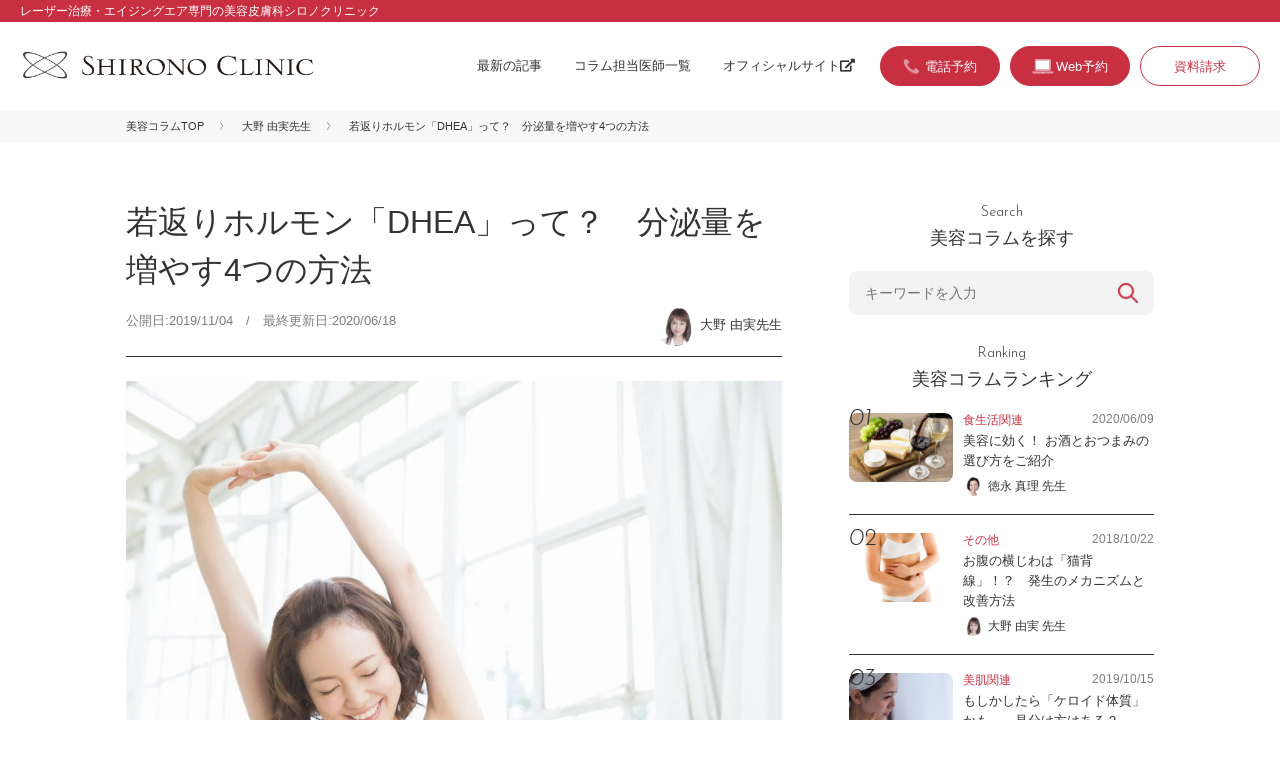

--- FILE ---
content_type: text/html; charset=UTF-8
request_url: https://beautycolumn.jp/5398/
body_size: 11927
content:
<!DOCTYPE html>
<html lang="ja">
<head>
	<meta charset="utf-8">
	<title>若返りホルモン「DHEA」って？　分泌量を増やす4つの方法 | シロノクリニックの美容コラム Beauty Column | 美容のスペシャリストがとっておきの美容情報をお届け</title>
	<meta name="viewport" content="width=device-width, initial-scale=1">
	<link rel="icon" href="https://beautycolumn.jp/assets/img/favicon.ico">
	<link rel="stylesheet" href="https://use.fontawesome.com/releases/v5.6.3/css/all.css" integrity="sha384-UHRtZLI+pbxtHCWp1t77Bi1L4ZtiqrqD80Kn4Z8NTSRyMA2Fd33n5dQ8lWUE00s/" crossorigin="anonymous">
	<link rel="stylesheet" type="text/css" href="https://beautycolumn.jp/assets/css/reset.css">
	<link rel="stylesheet" type="text/css" href="https://beautycolumn.jp/assets/css/common.css">
		
	<!-- Google Tag Manager  shironoアカウント-->
<script>(function(w,d,s,l,i){w[l]=w[l]||[];w[l].push({'gtm.start':
new Date().getTime(),event:'gtm.js'});var f=d.getElementsByTagName(s)[0],
j=d.createElement(s),dl=l!='dataLayer'?'&l='+l:'';j.async=true;j.src=
'https://www.googletagmanager.com/gtm.js?id='+i+dl;f.parentNode.insertBefore(j,f);
})(window,document,'script','dataLayer','GTM-WSMK7TQ');</script>
<!-- End Google Tag Manager -->
	
	<!-- Google Tag Manager kachip77-->
	<script>(function(w,d,s,l,i){w[l]=w[l]||[];w[l].push({'gtm.start':
	new Date().getTime(),event:'gtm.js'});var f=d.getElementsByTagName(s)[0],
	j=d.createElement(s),dl=l!='dataLayer'?'&l='+l:'';j.async=true;j.src=
	'https://www.googletagmanager.com/gtm.js?id='+i+dl;f.parentNode.insertBefore(j,f);
	})(window,document,'script','dataLayer','GTM-W7F45Q4');</script>
	<!-- End Google Tag Manager -->
	
	<meta name='robots' content='max-image-preview:large' />

<!-- All in One SEO Pack 3.2.10 によって Michael Torbert の Semper Fi Web Design[65,72] -->
<meta name="description"  content="若返りホルモン「DHEA」とは DHEA（デヒドロエピアンドロステロン）は、副腎や性腺から分泌されるホルモンです。性ホルモンをはじめとした50種類以上のホルモンの材料になることから、「マザーホルモン」ともいわれています。DHAEが多い人ほど長寿だということが判明し、「若返りホルモン」や「長寿ホルモン」などと呼ばれるよう" />

<link rel="canonical" href="https://beautycolumn.jp/5398/" />
			<script type="text/javascript" >
				window.ga=window.ga||function(){(ga.q=ga.q||[]).push(arguments)};ga.l=+new Date;
				ga('create', 'UA-149614024-1', 'auto');
				// Plugins
				
				ga('send', 'pageview');
			</script>
			<script async src="https://www.google-analytics.com/analytics.js"></script>
			<!-- All in One SEO Pack -->
<link rel='dns-prefetch' href='//s.w.org' />
<link rel="alternate" type="application/rss+xml" title="シロノクリニックの美容コラム Beauty Column | 美容のスペシャリストがとっておきの美容情報をお届け &raquo; 若返りホルモン「DHEA」って？　分泌量を増やす4つの方法 のコメントのフィード" href="https://beautycolumn.jp/5398/feed/" />
<script type="text/javascript">
window._wpemojiSettings = {"baseUrl":"https:\/\/s.w.org\/images\/core\/emoji\/13.1.0\/72x72\/","ext":".png","svgUrl":"https:\/\/s.w.org\/images\/core\/emoji\/13.1.0\/svg\/","svgExt":".svg","source":{"concatemoji":"https:\/\/beautycolumn.jp\/wp\/wp-includes\/js\/wp-emoji-release.min.js?ver=5.9.12"}};
/*! This file is auto-generated */
!function(e,a,t){var n,r,o,i=a.createElement("canvas"),p=i.getContext&&i.getContext("2d");function s(e,t){var a=String.fromCharCode;p.clearRect(0,0,i.width,i.height),p.fillText(a.apply(this,e),0,0);e=i.toDataURL();return p.clearRect(0,0,i.width,i.height),p.fillText(a.apply(this,t),0,0),e===i.toDataURL()}function c(e){var t=a.createElement("script");t.src=e,t.defer=t.type="text/javascript",a.getElementsByTagName("head")[0].appendChild(t)}for(o=Array("flag","emoji"),t.supports={everything:!0,everythingExceptFlag:!0},r=0;r<o.length;r++)t.supports[o[r]]=function(e){if(!p||!p.fillText)return!1;switch(p.textBaseline="top",p.font="600 32px Arial",e){case"flag":return s([127987,65039,8205,9895,65039],[127987,65039,8203,9895,65039])?!1:!s([55356,56826,55356,56819],[55356,56826,8203,55356,56819])&&!s([55356,57332,56128,56423,56128,56418,56128,56421,56128,56430,56128,56423,56128,56447],[55356,57332,8203,56128,56423,8203,56128,56418,8203,56128,56421,8203,56128,56430,8203,56128,56423,8203,56128,56447]);case"emoji":return!s([10084,65039,8205,55357,56613],[10084,65039,8203,55357,56613])}return!1}(o[r]),t.supports.everything=t.supports.everything&&t.supports[o[r]],"flag"!==o[r]&&(t.supports.everythingExceptFlag=t.supports.everythingExceptFlag&&t.supports[o[r]]);t.supports.everythingExceptFlag=t.supports.everythingExceptFlag&&!t.supports.flag,t.DOMReady=!1,t.readyCallback=function(){t.DOMReady=!0},t.supports.everything||(n=function(){t.readyCallback()},a.addEventListener?(a.addEventListener("DOMContentLoaded",n,!1),e.addEventListener("load",n,!1)):(e.attachEvent("onload",n),a.attachEvent("onreadystatechange",function(){"complete"===a.readyState&&t.readyCallback()})),(n=t.source||{}).concatemoji?c(n.concatemoji):n.wpemoji&&n.twemoji&&(c(n.twemoji),c(n.wpemoji)))}(window,document,window._wpemojiSettings);
</script>
<style type="text/css">
img.wp-smiley,
img.emoji {
	display: inline !important;
	border: none !important;
	box-shadow: none !important;
	height: 1em !important;
	width: 1em !important;
	margin: 0 0.07em !important;
	vertical-align: -0.1em !important;
	background: none !important;
	padding: 0 !important;
}
</style>
	<link rel='stylesheet' id='yarppWidgetCss-css'  href='https://beautycolumn.jp/wp/wp-content/plugins/yet-another-related-posts-plugin/style/widget.css?ver=5.9.12' type='text/css' media='all' />
<link rel='stylesheet' id='wp-block-library-css'  href='https://beautycolumn.jp/wp/wp-includes/css/dist/block-library/style.min.css?ver=5.9.12' type='text/css' media='all' />
<style id='global-styles-inline-css' type='text/css'>
body{--wp--preset--color--black: #000000;--wp--preset--color--cyan-bluish-gray: #abb8c3;--wp--preset--color--white: #ffffff;--wp--preset--color--pale-pink: #f78da7;--wp--preset--color--vivid-red: #cf2e2e;--wp--preset--color--luminous-vivid-orange: #ff6900;--wp--preset--color--luminous-vivid-amber: #fcb900;--wp--preset--color--light-green-cyan: #7bdcb5;--wp--preset--color--vivid-green-cyan: #00d084;--wp--preset--color--pale-cyan-blue: #8ed1fc;--wp--preset--color--vivid-cyan-blue: #0693e3;--wp--preset--color--vivid-purple: #9b51e0;--wp--preset--gradient--vivid-cyan-blue-to-vivid-purple: linear-gradient(135deg,rgba(6,147,227,1) 0%,rgb(155,81,224) 100%);--wp--preset--gradient--light-green-cyan-to-vivid-green-cyan: linear-gradient(135deg,rgb(122,220,180) 0%,rgb(0,208,130) 100%);--wp--preset--gradient--luminous-vivid-amber-to-luminous-vivid-orange: linear-gradient(135deg,rgba(252,185,0,1) 0%,rgba(255,105,0,1) 100%);--wp--preset--gradient--luminous-vivid-orange-to-vivid-red: linear-gradient(135deg,rgba(255,105,0,1) 0%,rgb(207,46,46) 100%);--wp--preset--gradient--very-light-gray-to-cyan-bluish-gray: linear-gradient(135deg,rgb(238,238,238) 0%,rgb(169,184,195) 100%);--wp--preset--gradient--cool-to-warm-spectrum: linear-gradient(135deg,rgb(74,234,220) 0%,rgb(151,120,209) 20%,rgb(207,42,186) 40%,rgb(238,44,130) 60%,rgb(251,105,98) 80%,rgb(254,248,76) 100%);--wp--preset--gradient--blush-light-purple: linear-gradient(135deg,rgb(255,206,236) 0%,rgb(152,150,240) 100%);--wp--preset--gradient--blush-bordeaux: linear-gradient(135deg,rgb(254,205,165) 0%,rgb(254,45,45) 50%,rgb(107,0,62) 100%);--wp--preset--gradient--luminous-dusk: linear-gradient(135deg,rgb(255,203,112) 0%,rgb(199,81,192) 50%,rgb(65,88,208) 100%);--wp--preset--gradient--pale-ocean: linear-gradient(135deg,rgb(255,245,203) 0%,rgb(182,227,212) 50%,rgb(51,167,181) 100%);--wp--preset--gradient--electric-grass: linear-gradient(135deg,rgb(202,248,128) 0%,rgb(113,206,126) 100%);--wp--preset--gradient--midnight: linear-gradient(135deg,rgb(2,3,129) 0%,rgb(40,116,252) 100%);--wp--preset--duotone--dark-grayscale: url('#wp-duotone-dark-grayscale');--wp--preset--duotone--grayscale: url('#wp-duotone-grayscale');--wp--preset--duotone--purple-yellow: url('#wp-duotone-purple-yellow');--wp--preset--duotone--blue-red: url('#wp-duotone-blue-red');--wp--preset--duotone--midnight: url('#wp-duotone-midnight');--wp--preset--duotone--magenta-yellow: url('#wp-duotone-magenta-yellow');--wp--preset--duotone--purple-green: url('#wp-duotone-purple-green');--wp--preset--duotone--blue-orange: url('#wp-duotone-blue-orange');--wp--preset--font-size--small: 13px;--wp--preset--font-size--medium: 20px;--wp--preset--font-size--large: 36px;--wp--preset--font-size--x-large: 42px;}.has-black-color{color: var(--wp--preset--color--black) !important;}.has-cyan-bluish-gray-color{color: var(--wp--preset--color--cyan-bluish-gray) !important;}.has-white-color{color: var(--wp--preset--color--white) !important;}.has-pale-pink-color{color: var(--wp--preset--color--pale-pink) !important;}.has-vivid-red-color{color: var(--wp--preset--color--vivid-red) !important;}.has-luminous-vivid-orange-color{color: var(--wp--preset--color--luminous-vivid-orange) !important;}.has-luminous-vivid-amber-color{color: var(--wp--preset--color--luminous-vivid-amber) !important;}.has-light-green-cyan-color{color: var(--wp--preset--color--light-green-cyan) !important;}.has-vivid-green-cyan-color{color: var(--wp--preset--color--vivid-green-cyan) !important;}.has-pale-cyan-blue-color{color: var(--wp--preset--color--pale-cyan-blue) !important;}.has-vivid-cyan-blue-color{color: var(--wp--preset--color--vivid-cyan-blue) !important;}.has-vivid-purple-color{color: var(--wp--preset--color--vivid-purple) !important;}.has-black-background-color{background-color: var(--wp--preset--color--black) !important;}.has-cyan-bluish-gray-background-color{background-color: var(--wp--preset--color--cyan-bluish-gray) !important;}.has-white-background-color{background-color: var(--wp--preset--color--white) !important;}.has-pale-pink-background-color{background-color: var(--wp--preset--color--pale-pink) !important;}.has-vivid-red-background-color{background-color: var(--wp--preset--color--vivid-red) !important;}.has-luminous-vivid-orange-background-color{background-color: var(--wp--preset--color--luminous-vivid-orange) !important;}.has-luminous-vivid-amber-background-color{background-color: var(--wp--preset--color--luminous-vivid-amber) !important;}.has-light-green-cyan-background-color{background-color: var(--wp--preset--color--light-green-cyan) !important;}.has-vivid-green-cyan-background-color{background-color: var(--wp--preset--color--vivid-green-cyan) !important;}.has-pale-cyan-blue-background-color{background-color: var(--wp--preset--color--pale-cyan-blue) !important;}.has-vivid-cyan-blue-background-color{background-color: var(--wp--preset--color--vivid-cyan-blue) !important;}.has-vivid-purple-background-color{background-color: var(--wp--preset--color--vivid-purple) !important;}.has-black-border-color{border-color: var(--wp--preset--color--black) !important;}.has-cyan-bluish-gray-border-color{border-color: var(--wp--preset--color--cyan-bluish-gray) !important;}.has-white-border-color{border-color: var(--wp--preset--color--white) !important;}.has-pale-pink-border-color{border-color: var(--wp--preset--color--pale-pink) !important;}.has-vivid-red-border-color{border-color: var(--wp--preset--color--vivid-red) !important;}.has-luminous-vivid-orange-border-color{border-color: var(--wp--preset--color--luminous-vivid-orange) !important;}.has-luminous-vivid-amber-border-color{border-color: var(--wp--preset--color--luminous-vivid-amber) !important;}.has-light-green-cyan-border-color{border-color: var(--wp--preset--color--light-green-cyan) !important;}.has-vivid-green-cyan-border-color{border-color: var(--wp--preset--color--vivid-green-cyan) !important;}.has-pale-cyan-blue-border-color{border-color: var(--wp--preset--color--pale-cyan-blue) !important;}.has-vivid-cyan-blue-border-color{border-color: var(--wp--preset--color--vivid-cyan-blue) !important;}.has-vivid-purple-border-color{border-color: var(--wp--preset--color--vivid-purple) !important;}.has-vivid-cyan-blue-to-vivid-purple-gradient-background{background: var(--wp--preset--gradient--vivid-cyan-blue-to-vivid-purple) !important;}.has-light-green-cyan-to-vivid-green-cyan-gradient-background{background: var(--wp--preset--gradient--light-green-cyan-to-vivid-green-cyan) !important;}.has-luminous-vivid-amber-to-luminous-vivid-orange-gradient-background{background: var(--wp--preset--gradient--luminous-vivid-amber-to-luminous-vivid-orange) !important;}.has-luminous-vivid-orange-to-vivid-red-gradient-background{background: var(--wp--preset--gradient--luminous-vivid-orange-to-vivid-red) !important;}.has-very-light-gray-to-cyan-bluish-gray-gradient-background{background: var(--wp--preset--gradient--very-light-gray-to-cyan-bluish-gray) !important;}.has-cool-to-warm-spectrum-gradient-background{background: var(--wp--preset--gradient--cool-to-warm-spectrum) !important;}.has-blush-light-purple-gradient-background{background: var(--wp--preset--gradient--blush-light-purple) !important;}.has-blush-bordeaux-gradient-background{background: var(--wp--preset--gradient--blush-bordeaux) !important;}.has-luminous-dusk-gradient-background{background: var(--wp--preset--gradient--luminous-dusk) !important;}.has-pale-ocean-gradient-background{background: var(--wp--preset--gradient--pale-ocean) !important;}.has-electric-grass-gradient-background{background: var(--wp--preset--gradient--electric-grass) !important;}.has-midnight-gradient-background{background: var(--wp--preset--gradient--midnight) !important;}.has-small-font-size{font-size: var(--wp--preset--font-size--small) !important;}.has-medium-font-size{font-size: var(--wp--preset--font-size--medium) !important;}.has-large-font-size{font-size: var(--wp--preset--font-size--large) !important;}.has-x-large-font-size{font-size: var(--wp--preset--font-size--x-large) !important;}
</style>
<link rel="https://api.w.org/" href="https://beautycolumn.jp/wp-json/" /><link rel="alternate" type="application/json" href="https://beautycolumn.jp/wp-json/wp/v2/posts/5398" /><link rel="EditURI" type="application/rsd+xml" title="RSD" href="https://beautycolumn.jp/wp/xmlrpc.php?rsd" />
<link rel="wlwmanifest" type="application/wlwmanifest+xml" href="https://beautycolumn.jp/wp/wp-includes/wlwmanifest.xml" /> 
<meta name="generator" content="WordPress 5.9.12" />
<link rel='shortlink' href='https://beautycolumn.jp/?p=5398' />
<link rel="alternate" type="application/json+oembed" href="https://beautycolumn.jp/wp-json/oembed/1.0/embed?url=https%3A%2F%2Fbeautycolumn.jp%2F5398%2F" />
<link rel="alternate" type="text/xml+oembed" href="https://beautycolumn.jp/wp-json/oembed/1.0/embed?url=https%3A%2F%2Fbeautycolumn.jp%2F5398%2F&#038;format=xml" />
</head>
<body id="second" class="post-template-default single single-post postid-5398 single-format-standard other">
<!-- Google Tag Manager (noscript)  shironoアカウント-->
<noscript><iframe src="https://www.googletagmanager.com/ns.html?id=GTM-WSMK7TQ"
height="0" width="0" style="display:none;visibility:hidden"></iframe></noscript>
<!-- End Google Tag Manager (noscript) -->
	
<!-- Google Tag Manager (noscript)  kachip77-->
<noscript><iframe src="https://www.googletagmanager.com/ns.html?id=GTM-W7F45Q4"
height="0" width="0" style="display:none;visibility:hidden"></iframe></noscript>
<!-- End Google Tag Manager (noscript) -->

<div id="container">
<header>
<div class="header-top"><p class="description-site">レーザー治療・エイジングエア専門の美容皮膚科シロノクリニック</p></div>
<div class="header-inner">
<h1 id="siteid"><a href="https://beautycolumn.jp"><img src="https://beautycolumn.jp/assets/img/logo_shirono.png" width="944" height="96" alt="美容皮膚科シロノクリニック"></a></h1>

<div class="menu-trigger" href="#">
	<div class="trigger_wrap">
	<span></span>
	<span></span>
	<span></span>
	</div>
	<p>menu</p>
</div>

<div class="gnav">
<nav class="gnav-menu">
<ul class="nav-global">
<li><a href="https://beautycolumn.jp/list/">最新の記事</a></li>
<li><a href="https://beautycolumn.jp/doctors/">コラム担当医師一覧</a></li>
<li><a href="https://www.shirono.net/" target="_blank">オフィシャルサイト<i class="fas fa-external-link-alt fa-fw"></i></a></li>
</ul>
<ul class="nav-search">
<li><form action="https://beautycolumn.jp/" method="get" class="searchform">
	<input class="keywords" type="text" name="s" id="site_search" placeholder="キーワードを入力" />
	<input class="search-btn" type="submit" name="" value="検索" />
</form></li>
</ul>
<ul class="nav-contact">
<!--<li class="reserve"><a href="https://www.shirono.net/contact/firstreserve_coverage/" target="_blank">取材・プレスのお問い合わせ</a></li>-->
<li class="btn-tel cta"><a href="#modal-tel" class="tel btn-modal"><span>電話予約</span></a></li>
<li class="btn-web cta"><a href="https://www.shirono.net/contact/firstreserve/" target="_blank"><span>Web予約</span></a></li>
<li><a href="https://www.shirono.net/contact/request/" target="_blank">資料請求</a></li>
</ul>
</nav>
</div>

</div>
</header>
    <div class="breadcrumbs">
        <ul>
            <li><a href="https://beautycolumn.jp">美容コラムTOP</a></li>
            <li><a href="https://beautycolumn.jp/author/oono/">大野 由実先生</a></li>
            <li>若返りホルモン「DHEA」って？　分泌量を増やす4つの方法</li>
        </ul>
    </div>


    <div id="content">

        <main>
            <section>
                <article>
                    <div class="head-article">
                        <h1 class="block-head">若返りホルモン「DHEA」って？　分泌量を増やす4つの方法</h1>
                        <p class="date">公開日:2019/11/04　/　最終更新日:2020/06/18</p>
                        <p class="author"><a href="https://beautycolumn.jp/author/oono/"><span class="img-wrap"><img src="https://beautycolumn.jp/wp/wp-content/uploads/2024/10/pict_doc_oono-150x150.png" width="96" height="96" alt="大野 由実" class="avatar avatar-96 wp-user-avatar wp-user-avatar-96 alignnone photo" /></span><span class="name-dr">大野 由実先生</span></a></p>
                    </div>

                    <div class="lead-article">
                        <img width="1024" height="682" src="https://beautycolumn.jp/wp/wp-content/uploads/2019/11/IMG_1352-1024x682.jpg" class="attachment-large size-large wp-post-image" alt="若返りホルモン「DHEA」って？　分泌量を増やす4つの方法" srcset="https://beautycolumn.jp/wp/wp-content/uploads/2019/11/IMG_1352-1024x682.jpg 1024w, https://beautycolumn.jp/wp/wp-content/uploads/2019/11/IMG_1352-300x200.jpg 300w, https://beautycolumn.jp/wp/wp-content/uploads/2019/11/IMG_1352-768x512.jpg 768w, https://beautycolumn.jp/wp/wp-content/uploads/2019/11/IMG_1352.jpg 2000w" sizes="(max-width: 1024px) 100vw, 1024px" />                        <p>皆さんは私たちの体内で分泌されている「DHEA」というホルモンを知っていますか？<br />
体内に存在するホルモンというと女性ホルモンや成長ホルモンが一般的で、DHEAについてはあまり聞いたことがないかもしれません。<br />
実はDHEAは「若返りホルモン」と呼ばれ、近年では美容業界でも注目されています。今回はDHEAが持つ働きを、増やすために意識したい習慣などとあわせてご紹介します。</p>
                    </div>

                    <div class="body-article">

                        
<h2>若返りホルモン「DHEA」とは</h2>



<p>DHEA（デヒドロエピアンドロステロン）は、副腎や性腺から分泌されるホルモンです。性ホルモンをはじめとした50種類以上のホルモンの材料になることから、「マザーホルモン」ともいわれています。DHAEが多い人ほど長寿だということが判明し、「若返りホルモン」や「長寿ホルモン」などと呼ばれるようになりました。</p>



<h2>DHEAの働き</h2>



<p>DHEAはホルモンの材料になるだけでなく、以下のような働きがあるといわれています。<br><br>・代謝を高めて肥満を防ぐ<br>・肌の若々しさを保つ<br>・免疫力を高める<br>・インスリンの働きを助けて糖尿病を防ぐ<br>・血管を若々しく保って動脈硬化を防ぐ<br>・脂質異常症、心臓病などを防ぐ<br>・性的機能を改善する<br>・記憶力を改善する<br><br>このように老化の抑制に役立つDHEAですが、分泌量は20代にピークを迎え、その後は加齢とともに減少していきます。DHEAが低下すると、さまざまな疾患を招きやすくなる他、シミやシワが増えるなど、見た目年齢に関わる影響があります。</p>



<h2>DHEAを増やすには</h2>



<p>では、加齢とともに減少するDHEAを増やすにはどうしたらいいのでしょうか。生活の中でできることからチェックしてみましょう。</p>



<h3>軽い負荷のかかる運動をする</h3>



<p>スクワットなどの軽い筋トレをおこなうと、DHEAの分泌が促進されることが分かっています。1日5～10分程度で十分ですので、毎日の習慣にしてみましょう。筋肉に負荷をかけるために、できるだけゆっくりおこなうことがポイントです。</p>



<h3>過度の飲酒・喫煙を控える</h3>



<p>DHEAは主に副腎から分泌されています。過度の飲酒や喫煙は副腎に負担をかけるので、DHEAの分泌を安定させるために極力控えましょう。コーヒーやお茶などに含まれるカフェインも、過剰摂取は避けたほうが安心です。</p>



<h3><strong>ストレスを避ける・溜めない</strong></h3>



<p>ストレスも副腎の疲労を引き起こします。DHEAが正常に分泌できるように、ストレスをできるだけ減らす生活を心掛けましょう。体と心を守るために、しっかり休息や睡眠をとることも大切です。</p>



<h3>自然薯を食べる</h3>



<p>自然薯にはDHEAが含まれているため、老化防止に効果的です。ビタミンやミネラルなども豊富に含まれていますから、食生活に無理なく取り入れてみてください。</p>

                                                    <p class="txt-close">DHEAは加齢だけでなく、ストレスや生活習慣の乱れなどでも減少します。少しでも老化を食い止めるために、明るく健康的な毎日を過ごしましょう。</p>
                                            </div>
                                </article>


                <div class="block-profile">
                    <h2><span class="en">Profile</span>
                        このコラムは私が担当しました！</h2>

                    <div class="info-doctor">
                        <figure>
                            <div class="img-wrap"><img src="https://beautycolumn.jp/wp/wp-content/uploads/2024/10/pict_doc_oono-150x150.png" width="96" height="96" alt="大野 由実" class="avatar avatar-96 wp-user-avatar wp-user-avatar-96 alignnone photo" /></div>
                        </figure>
                        <div class="txt-info">
                            <h1 id="name-doctor">大野 由実先生                                <span class="kana">おおの ゆみ</span>
                            </h1>
                            <p class="clinic-name">シロノクリニック恵比寿</p>
                        </div>
                    </div>
                    <p class="comment">豊富な知識と経験に基づく、的確かつ丁寧なカウンセリングが人気。最新技術の更新に積極的で、ドクター陣からの信頼も厚く、指導も兼務。
注入やたるみ治療など、豊富な経験が物を言う治療法を熟知しています。</p>

                    <div class="link-more"><a href="https://www.shirono.net/about/doctor/ohno" target="_blank">詳しくはこちら<i class="fas fa-external-link-alt fa-fw"></i></a></div>

                    <div class="p-cta-single">
                        <h3 class="c-heading-cta-single">大野 由実先生の治療が受けられるのはこちら</h3>

                        
                                                    <div class="doctor-detail-place">
    <p class="doctor-detail-place__photo">
        <img src="https://www.shirono.net/wp/wp-content/uploads/2020/09/clinic-ebisu.jpg" alt="シロノクリニック恵比寿院">
    </p>
    <div class="doctor-detail-place__right">
        <p class="doctor-detail-place__belong">
            シロノクリニック恵比寿院
        </p>
        <p class="doctor-detail-place__post">
            〒150−0012
        </p>
        <p class="doctor-detail-place__address">
            東京都渋谷区広尾1-1-40恵比寿プライムスクエアプラザ2F
        </p>
        <p class="doctor-detail-place__tel">
            0120-114-422
        </p>
        <div class="btn-more"><a href="https://www.shirono.net/about/clinic/ebisu.html" target="_blank">詳細を見る<i class="fas fa-external-link-alt fa-fw"></i></a></div>
    </div>
</div>                        

                        <div class="p-reserve">
                            <ul class="p-reserve-list">
                                <li class="btn-tel btn-more cta"><a href="#modal-tel" class="tel btn-modal"><span>電話予約</span></a></li>
                                <li class="btn-web btn-more cta"><a href="https://www.shirono.net/contact/firstreserve/" target="_blank"><span>Web予約</span></a></li>
                            </ul>
                        </div>

                    </div>

                </div>

                
            </section>

                    </main>

        <div class="block-recommend">
            <h2 class="block-head"><span class="en">Recommend</span>
                この記事を読んだあなたにおすすめ！</h2>

            <div class='yarpp-related'>
<ul class="entry-list">
<li>
<figure>
<a href="https://beautycolumn.jp/5394/"><img width="1024" height="682" src="https://beautycolumn.jp/wp/wp-content/uploads/2019/11/IMG_1351-2-1024x682.jpg" class="attachment-large size-large wp-post-image" alt="分泌低下がオバサン化の原因？　若返りに関わるホルモンとは" loading="lazy" srcset="https://beautycolumn.jp/wp/wp-content/uploads/2019/11/IMG_1351-2-1024x682.jpg 1024w, https://beautycolumn.jp/wp/wp-content/uploads/2019/11/IMG_1351-2-300x200.jpg 300w, https://beautycolumn.jp/wp/wp-content/uploads/2019/11/IMG_1351-2-768x512.jpg 768w, https://beautycolumn.jp/wp/wp-content/uploads/2019/11/IMG_1351-2.jpg 2000w" sizes="(max-width: 1024px) 100vw, 1024px" /></a>
</figure>
<div class="txt-block">
<div class="post-header">
<p class="category"><a href="https://beautycolumn.jp/category/other/" rel="tag">その他</a></p>
<p class="date">2019/11/04</p>
</div>
<h2 class="entry-title"><a href="https://beautycolumn.jp/5394/">分泌低下がオバサン化の原因？　若返りに関わるホルモンとは</a></h2>
<p class="author"><a href="https://beautycolumn.jp/author/sato/"><span class="img-wrap"><img src="https://beautycolumn.jp/wp/wp-content/uploads/2024/12/pict_doc_sato-300x300-1-150x150.png" width="96" height="96" alt="佐藤 美" class="avatar avatar-96 wp-user-avatar wp-user-avatar-96 alignnone photo" /></span><span class="name-dr">佐藤 美副院長</span></a></p>
</div>
</li>
<li>
<figure>
<a href="https://beautycolumn.jp/232/"><img width="1000" height="667" src="https://beautycolumn.jp/wp/wp-content/uploads/2019/05/1013.jpg" class="attachment-large size-large wp-post-image" alt="知っているようで知らない……美容や健康に悪い「毒素」の正体とは" loading="lazy" srcset="https://beautycolumn.jp/wp/wp-content/uploads/2019/05/1013.jpg 1000w, https://beautycolumn.jp/wp/wp-content/uploads/2019/05/1013-300x200.jpg 300w, https://beautycolumn.jp/wp/wp-content/uploads/2019/05/1013-768x512.jpg 768w" sizes="(max-width: 1000px) 100vw, 1000px" /></a>
</figure>
<div class="txt-block">
<div class="post-header">
<p class="category"><a href="https://beautycolumn.jp/category/other/" rel="tag">その他</a></p>
<p class="date">2019/05/29</p>
</div>
<h2 class="entry-title"><a href="https://beautycolumn.jp/232/">知っているようで知らない……美容や健康に悪い「毒素」の正体とは</a></h2>
<p class="author"><a href="https://beautycolumn.jp/author/sato/"><span class="img-wrap"><img src="https://beautycolumn.jp/wp/wp-content/uploads/2024/12/pict_doc_sato-300x300-1-150x150.png" width="96" height="96" alt="佐藤 美" class="avatar avatar-96 wp-user-avatar wp-user-avatar-96 alignnone photo" /></span><span class="name-dr">佐藤 美副院長</span></a></p>
</div>
</li>
<li>
<figure>
<a href="https://beautycolumn.jp/1689/"><img width="1024" height="587" src="https://beautycolumn.jp/wp/wp-content/uploads/2019/06/750-1024x587.jpg" class="attachment-large size-large wp-post-image" alt="胸の冷えがバストアップに与える影響とは？" loading="lazy" srcset="https://beautycolumn.jp/wp/wp-content/uploads/2019/06/750-1024x587.jpg 1024w, https://beautycolumn.jp/wp/wp-content/uploads/2019/06/750-300x172.jpg 300w, https://beautycolumn.jp/wp/wp-content/uploads/2019/06/750-768x440.jpg 768w" sizes="(max-width: 1024px) 100vw, 1024px" /></a>
</figure>
<div class="txt-block">
<div class="post-header">
<p class="category"><a href="https://beautycolumn.jp/category/other/" rel="tag">その他</a></p>
<p class="date">2018/09/09</p>
</div>
<h2 class="entry-title"><a href="https://beautycolumn.jp/1689/">胸の冷えがバストアップに与える影響とは？</a></h2>
<p class="author"><a href="https://beautycolumn.jp/author/sato/"><span class="img-wrap"><img src="https://beautycolumn.jp/wp/wp-content/uploads/2024/12/pict_doc_sato-300x300-1-150x150.png" width="96" height="96" alt="佐藤 美" class="avatar avatar-96 wp-user-avatar wp-user-avatar-96 alignnone photo" /></span><span class="name-dr">佐藤 美副院長</span></a></p>
</div>
</li>
</ul>
</div>

        </div><!--/block-recommend-->

        <aside>

<div class="block-search">
<h2 class="block-head"><span class="en">Search</span>
美容コラムを探す</h2>
<form action="https://beautycolumn.jp/" method="get" class="searchform">
	<input class="keywords" type="text" name="s" id="site_search" placeholder="キーワードを入力" />
	<input class="search-btn" type="submit" name="" value="検索" />
</form></div>

<div class="block-ranking">
<h2  class="block-head"><span class="en">Ranking</span>
美容コラムランキング</h2>

<ul class="entry-list">
<li>
<figure>
<a href="https://beautycolumn.jp/5534/"><img width="1024" height="683" src="https://beautycolumn.jp/wp/wp-content/uploads/2020/06/IMG_1384-1024x683.jpg" class="attachment-large size-large wp-post-image" alt="美容に効く！ お酒とおつまみの選び方をご紹介" loading="lazy" srcset="https://beautycolumn.jp/wp/wp-content/uploads/2020/06/IMG_1384-1024x683.jpg 1024w, https://beautycolumn.jp/wp/wp-content/uploads/2020/06/IMG_1384-300x200.jpg 300w, https://beautycolumn.jp/wp/wp-content/uploads/2020/06/IMG_1384-768x512.jpg 768w, https://beautycolumn.jp/wp/wp-content/uploads/2020/06/IMG_1384.jpg 2000w" sizes="(max-width: 1024px) 100vw, 1024px" /></a>
</figure>
<div class="txt-block">
<div class="post-header">
<p class="category"><a href="https://beautycolumn.jp/category/diet/" rel="tag">食生活関連</a></p>
<p class="date">2020/06/09</p>
</div>
<h2 class="entry-title"><a href="https://beautycolumn.jp/5534/">美容に効く！ お酒とおつまみの選び方をご紹介</a></h2>
<p class="author"><a href="https://beautycolumn.jp/author/tokunaga/"><span class="img-wrap"><img src="https://beautycolumn.jp/wp/wp-content/uploads/2024/10/pict_doc_tokunaga-150x150.png" width="96" height="96" alt="徳永 真理" class="avatar avatar-96 wp-user-avatar wp-user-avatar-96 alignnone photo" /></span><span class="name-dr">徳永 真理 先生</span></a></p>
</div>
</li><li>
<figure>
<a href="https://beautycolumn.jp/1534/"><img width="1024" height="683" src="https://beautycolumn.jp/wp/wp-content/uploads/2018/10/794-1024x683.jpg" class="attachment-large size-large wp-post-image" alt="お腹の横じわは「猫背線」！？　発生のメカニズムと改善方法" loading="lazy" srcset="https://beautycolumn.jp/wp/wp-content/uploads/2018/10/794-1024x683.jpg 1024w, https://beautycolumn.jp/wp/wp-content/uploads/2018/10/794-300x200.jpg 300w, https://beautycolumn.jp/wp/wp-content/uploads/2018/10/794-768x512.jpg 768w" sizes="(max-width: 1024px) 100vw, 1024px" /></a>
</figure>
<div class="txt-block">
<div class="post-header">
<p class="category"><a href="https://beautycolumn.jp/category/other/" rel="tag">その他</a></p>
<p class="date">2018/10/22</p>
</div>
<h2 class="entry-title"><a href="https://beautycolumn.jp/1534/">お腹の横じわは「猫背線」！？　発生のメカニズムと改善方法</a></h2>
<p class="author"><a href="https://beautycolumn.jp/author/oono/"><span class="img-wrap"><img src="https://beautycolumn.jp/wp/wp-content/uploads/2024/10/pict_doc_oono-150x150.png" width="96" height="96" alt="大野 由実" class="avatar avatar-96 wp-user-avatar wp-user-avatar-96 alignnone photo" /></span><span class="name-dr">大野 由実 先生</span></a></p>
</div>
</li><li>
<figure>
<a href="https://beautycolumn.jp/4532/"><img width="1024" height="682" src="https://beautycolumn.jp/wp/wp-content/uploads/2019/10/3-1-1024x682.jpg" class="attachment-large size-large wp-post-image" alt="もしかしたら「ケロイド体質」かも……見分け方はある？" loading="lazy" srcset="https://beautycolumn.jp/wp/wp-content/uploads/2019/10/3-1-1024x682.jpg 1024w, https://beautycolumn.jp/wp/wp-content/uploads/2019/10/3-1-300x200.jpg 300w, https://beautycolumn.jp/wp/wp-content/uploads/2019/10/3-1-768x512.jpg 768w, https://beautycolumn.jp/wp/wp-content/uploads/2019/10/3-1.jpg 2000w" sizes="(max-width: 1024px) 100vw, 1024px" /></a>
</figure>
<div class="txt-block">
<div class="post-header">
<p class="category"><a href="https://beautycolumn.jp/category/skincare/" rel="tag">美肌関連</a></p>
<p class="date">2019/10/15</p>
</div>
<h2 class="entry-title"><a href="https://beautycolumn.jp/4532/">もしかしたら「ケロイド体質」かも……見分け方はある？</a></h2>
<p class="author"><a href="https://beautycolumn.jp/author/oono/"><span class="img-wrap"><img src="https://beautycolumn.jp/wp/wp-content/uploads/2024/10/pict_doc_oono-150x150.png" width="96" height="96" alt="大野 由実" class="avatar avatar-96 wp-user-avatar wp-user-avatar-96 alignnone photo" /></span><span class="name-dr">大野 由実 先生</span></a></p>
</div>
</li><li>
<figure>
<a href="https://beautycolumn.jp/7409/"><img width="1024" height="682" src="https://beautycolumn.jp/wp/wp-content/uploads/2020/06/IMG_1745-3-1024x682.jpg" class="attachment-large size-large wp-post-image" alt="蒸しタオルで美肌になれる？タイミングと使い方を紹介" loading="lazy" srcset="https://beautycolumn.jp/wp/wp-content/uploads/2020/06/IMG_1745-3-1024x682.jpg 1024w, https://beautycolumn.jp/wp/wp-content/uploads/2020/06/IMG_1745-3-300x200.jpg 300w, https://beautycolumn.jp/wp/wp-content/uploads/2020/06/IMG_1745-3-768x512.jpg 768w" sizes="(max-width: 1024px) 100vw, 1024px" /></a>
</figure>
<div class="txt-block">
<div class="post-header">
<p class="category"><a href="https://beautycolumn.jp/category/skincare/" rel="tag">美肌関連</a></p>
<p class="date">2020/06/09</p>
</div>
<h2 class="entry-title"><a href="https://beautycolumn.jp/7409/">蒸しタオルで美肌になれる？タイミングと使い方を紹介</a></h2>
<p class="author"><a href="https://beautycolumn.jp/author/kasai/"><span class="img-wrap"><img src="https://beautycolumn.jp/wp/wp-content/uploads/2024/08/pict_doc_kasai-300x300-1-150x150.png" width="96" height="96" alt="笠井 美貴子" class="avatar avatar-96 wp-user-avatar wp-user-avatar-96 alignnone photo" /></span><span class="name-dr">笠井 美貴子 院長</span></a></p>
</div>
</li><li>
<figure>
<a href="https://beautycolumn.jp/1141/"><img width="1024" height="682" src="https://beautycolumn.jp/wp/wp-content/uploads/2019/12/IMG_1530-1024x682.jpg" class="attachment-large size-large wp-post-image" alt="お酒が原因で「クマ」ができる理由と解消＆予防方法" loading="lazy" srcset="https://beautycolumn.jp/wp/wp-content/uploads/2019/12/IMG_1530-1024x682.jpg 1024w, https://beautycolumn.jp/wp/wp-content/uploads/2019/12/IMG_1530-300x200.jpg 300w, https://beautycolumn.jp/wp/wp-content/uploads/2019/12/IMG_1530-768x512.jpg 768w, https://beautycolumn.jp/wp/wp-content/uploads/2019/12/IMG_1530.jpg 2000w" sizes="(max-width: 1024px) 100vw, 1024px" /></a>
</figure>
<div class="txt-block">
<div class="post-header">
<p class="category"><a href="https://beautycolumn.jp/category/diet/" rel="tag">食生活関連</a></p>
<p class="date">2018/01/10</p>
</div>
<h2 class="entry-title"><a href="https://beautycolumn.jp/1141/">お酒が原因で「クマ」ができる理由と解消＆予防方法</a></h2>
<p class="author"><a href="https://beautycolumn.jp/author/kasai/"><span class="img-wrap"><img src="https://beautycolumn.jp/wp/wp-content/uploads/2024/08/pict_doc_kasai-300x300-1-150x150.png" width="96" height="96" alt="笠井 美貴子" class="avatar avatar-96 wp-user-avatar wp-user-avatar-96 alignnone photo" /></span><span class="name-dr">笠井 美貴子 院長</span></a></p>
</div>
</li></ul>
</div>

<!--<ul class="entry-list">
<li>
<figure>
<a href="https://beautycolumn.jp/675/"><img width="1000" height="667" src="https://beautycolumn.jp/wp/wp-content/uploads/2019/03/929.jpg" class="attachment-large size-large wp-post-image" alt="肌も5月病になる！？ 肌の負担が大きくなる5月に適したスキンケア" loading="lazy" srcset="https://beautycolumn.jp/wp/wp-content/uploads/2019/03/929.jpg 1000w, https://beautycolumn.jp/wp/wp-content/uploads/2019/03/929-300x200.jpg 300w, https://beautycolumn.jp/wp/wp-content/uploads/2019/03/929-768x512.jpg 768w" sizes="(max-width: 1000px) 100vw, 1000px" /></a>
</figure>
<div class="txt-block">
<div class="post-header">
<p class="category"><a href="https://beautycolumn.jp/category/skincare/" rel="tag">美肌関連</a></p>
<p class="date">2019/05/06</p>
</div>
<h2 class="entry-title"><a href="https://beautycolumn.jp/675/">肌も5月病になる！？ 肌の負担が大きくなる5月に適したスキンケア</a></h2>
<p class="author"><a href="https://beautycolumn.jp/author/sato/"><span class="img-wrap"><img src="https://beautycolumn.jp/wp/wp-content/uploads/2024/12/pict_doc_sato-300x300-1-150x150.png" width="96" height="96" alt="佐藤 美" class="avatar avatar-96 wp-user-avatar wp-user-avatar-96 alignnone photo" /></span><span class="name-dr">佐藤 美 副院長</span></a></p>
</div>
</li><li>
<figure>
<a href="https://beautycolumn.jp/1549/"><img width="1024" height="683" src="https://beautycolumn.jp/wp/wp-content/uploads/2018/10/790-1024x683.jpg" class="attachment-large size-large wp-post-image" alt="免疫力アップ！　「ニラ」の健康効果と簡単お勧めレシピ3選" loading="lazy" srcset="https://beautycolumn.jp/wp/wp-content/uploads/2018/10/790-1024x683.jpg 1024w, https://beautycolumn.jp/wp/wp-content/uploads/2018/10/790-300x200.jpg 300w, https://beautycolumn.jp/wp/wp-content/uploads/2018/10/790-768x512.jpg 768w" sizes="(max-width: 1024px) 100vw, 1024px" /></a>
</figure>
<div class="txt-block">
<div class="post-header">
<p class="category"><a href="https://beautycolumn.jp/category/skincare/" rel="tag">美肌関連</a></p>
<p class="date">2018/10/18</p>
</div>
<h2 class="entry-title"><a href="https://beautycolumn.jp/1549/">免疫力アップ！　「ニラ」の健康効果と簡単お勧めレシピ3選</a></h2>
<p class="author"><a href="https://beautycolumn.jp/author/oono/"><span class="img-wrap"><img src="https://beautycolumn.jp/wp/wp-content/uploads/2024/10/pict_doc_oono-150x150.png" width="96" height="96" alt="大野 由実" class="avatar avatar-96 wp-user-avatar wp-user-avatar-96 alignnone photo" /></span><span class="name-dr">大野 由実 先生</span></a></p>
</div>
</li><li>
<figure>
<a href="https://beautycolumn.jp/5669/"><img width="1024" height="659" src="https://beautycolumn.jp/wp/wp-content/uploads/2019/11/IMG_1414-1024x659.jpg" class="attachment-large size-large wp-post-image" alt="メンタルを整えればすべてが変わる！ 精神面が美容や健康にもたらす影響とは" loading="lazy" srcset="https://beautycolumn.jp/wp/wp-content/uploads/2019/11/IMG_1414-1024x659.jpg 1024w, https://beautycolumn.jp/wp/wp-content/uploads/2019/11/IMG_1414-300x193.jpg 300w, https://beautycolumn.jp/wp/wp-content/uploads/2019/11/IMG_1414-768x494.jpg 768w, https://beautycolumn.jp/wp/wp-content/uploads/2019/11/IMG_1414.jpg 1828w" sizes="(max-width: 1024px) 100vw, 1024px" /></a>
</figure>
<div class="txt-block">
<div class="post-header">
<p class="category"><a href="https://beautycolumn.jp/category/other/" rel="tag">その他</a></p>
<p class="date">2019/11/08</p>
</div>
<h2 class="entry-title"><a href="https://beautycolumn.jp/5669/">メンタルを整えればすべてが変わる！ 精神面が美容や健康にもたらす影響とは</a></h2>
<p class="author"><a href="https://beautycolumn.jp/author/ema/"><span class="img-wrap"><img src="https://beautycolumn.jp/wp/wp-content/uploads/2024/10/pict_doc_ema-300x300-2-300x300-1-300x300-1-150x150.png" width="96" height="96" alt="江馬 潤" class="avatar avatar-96 wp-user-avatar wp-user-avatar-96 alignnone photo" /></span><span class="name-dr">江馬 潤 医局長</span></a></p>
</div>
</li><li>
<figure>
<a href="https://beautycolumn.jp/5058/"><img width="1024" height="684" src="https://beautycolumn.jp/wp/wp-content/uploads/2019/10/10-8-1024x684.jpg" class="attachment-large size-large wp-post-image" alt="若い女性にも人気の美容点滴。美白に効果的なのはどれ？" loading="lazy" srcset="https://beautycolumn.jp/wp/wp-content/uploads/2019/10/10-8-1024x684.jpg 1024w, https://beautycolumn.jp/wp/wp-content/uploads/2019/10/10-8-300x200.jpg 300w, https://beautycolumn.jp/wp/wp-content/uploads/2019/10/10-8-768x513.jpg 768w, https://beautycolumn.jp/wp/wp-content/uploads/2019/10/10-8.jpg 2004w" sizes="(max-width: 1024px) 100vw, 1024px" /></a>
</figure>
<div class="txt-block">
<div class="post-header">
<p class="category"><a href="https://beautycolumn.jp/category/skincare/" rel="tag">美肌関連</a></p>
<p class="date">2019/10/28</p>
</div>
<h2 class="entry-title"><a href="https://beautycolumn.jp/5058/">若い女性にも人気の美容点滴。美白に効果的なのはどれ？</a></h2>
<p class="author"><a href="https://beautycolumn.jp/author/kasai/"><span class="img-wrap"><img src="https://beautycolumn.jp/wp/wp-content/uploads/2024/08/pict_doc_kasai-300x300-1-150x150.png" width="96" height="96" alt="笠井 美貴子" class="avatar avatar-96 wp-user-avatar wp-user-avatar-96 alignnone photo" /></span><span class="name-dr">笠井 美貴子 院長</span></a></p>
</div>
</li><li>
<figure>
<a href="https://beautycolumn.jp/1617/"><img width="1024" height="683" src="https://beautycolumn.jp/wp/wp-content/uploads/2018/09/shutterstock_365719094のコピー-1024x683.jpg" class="attachment-large size-large wp-post-image" alt="美容も健康も！　昆布のもつ効果とお勧めの食べ方" loading="lazy" srcset="https://beautycolumn.jp/wp/wp-content/uploads/2018/09/shutterstock_365719094のコピー-1024x683.jpg 1024w, https://beautycolumn.jp/wp/wp-content/uploads/2018/09/shutterstock_365719094のコピー-300x200.jpg 300w, https://beautycolumn.jp/wp/wp-content/uploads/2018/09/shutterstock_365719094のコピー-768x512.jpg 768w" sizes="(max-width: 1024px) 100vw, 1024px" /></a>
</figure>
<div class="txt-block">
<div class="post-header">
<p class="category"><a href="https://beautycolumn.jp/category/diet/" rel="tag">食生活関連</a></p>
<p class="date">2018/09/29</p>
</div>
<h2 class="entry-title"><a href="https://beautycolumn.jp/1617/">美容も健康も！　昆布のもつ効果とお勧めの食べ方</a></h2>
<p class="author"><a href="https://beautycolumn.jp/author/sato/"><span class="img-wrap"><img src="https://beautycolumn.jp/wp/wp-content/uploads/2024/12/pict_doc_sato-300x300-1-150x150.png" width="96" height="96" alt="佐藤 美" class="avatar avatar-96 wp-user-avatar wp-user-avatar-96 alignnone photo" /></span><span class="name-dr">佐藤 美 副院長</span></a></p>
</div>
</li></div>-->

<div class="block-sns">
<h2 class="block-head"><span class="en">Follow me</span>
シロノクリニック公式SNSアカウント</h2>
<ul class="list-sns">
<li class="fb"><a href="https://www.facebook.com/shironoclinic" target="_blank">シロノクリニック公式ファンページ</a></li>
<li class="tw"><a href="https://twitter.com/shirono_clinic" target="_blank">@shirono_clinic</a></li>
<li class="insta"><a href="https://www.instagram.com/shironoclinicofficial/?ref=badge" target="_blank">shironoclinicofficial</a></li>
<li class="line"><a href="https://www.shirono.net/line/" target="_blank">LINE@公式アカウント</a></li>
</ul>
</div>

</aside>
    </div><!--/content-->


    <section id="modal-tel" class="modal-tel">
 <a id="modal-close"></a>
 <h2>お電話でのご予約・お問い合わせ<span>® 通話無料 ※土・日もご予約可能</span></h2>
 <div class="inner">
 <div class="contact-info-list">
 <div class="list tel"><p class="title">恵比寿</p><div><p class="daial tel-link">0120-114-422</p><p>月から土曜：10時から19時<br>日曜：9時から18時</p></div></div>
 <div class="list tel"><p class="title">銀座</p><div><p class="daial tel-link">0120-997-474</p><p>月から土曜：9時から19時<br>日曜：9時から18時</p></div></div>
 <div class="list tel"><p class="title">横浜</p><div><p class="daial tel-link">0120-965-454</p><p>月から土曜：9時から19時<br>日曜：9時から18時</p></div></div>
 </div>
 </div>
</section>

<footer>
<div id="block-pagetop"><a href="#container">トップへ戻る</a></div>
<div class="footer-inner">

<div class="footer-id">
<h2><img src="/assets/img/logo_shirono.png" width="944" height="96" alt="美容皮膚科シロノクリニック"></h2>
<p><a href="https://www.shirono.net/" target="_blank">オフィシャルサイト<i class="fas fa-external-link-alt fa-fw"></i></a></p>
</div>

<div class="footer-menu">
<dl>
<dt>コンテンツ</dt>
<dd><a href="https://beautycolumn.jp">美容コラムTOP</a></dd>
<dd><a href="https://beautycolumn.jp/list/">最新の記事</a></dd>
<dd><a href="https://beautycolumn.jp/doctors/">コラム担当医師一覧</a></dd>
</dl>

<dl>
<dt>クリニック案内</dt>
<dd><a href="https://www.shirono.net/about/" target="_blank">シロノクリニックについて</a></dd>
<dd><a href="https://www.shirono.net/about/clinic/ebisu.html" target="_blank">シロノクリニック 恵比寿</a></dd>
<dd><a href="https://www.shirono.net/about/clinic/ginza.html" target="_blank">シロノクリニック 銀座</a></dd>
<dd><a href="https://www.shirono.net/about/clinic/yokohama.html" target="_blank">シロノクリニック 横浜</a></dd>
<dd><a href="https://shirono-aga.com/" target="_blank">シロノクリニック MEN</a></dd>
<dd><a href="https://shirono-woman.com/" target="_blank">シロノクリニック WOMAN</a></dd>
<dd><a href="https://ci-z.net/" target="_blank">渋谷シーズメディカルクリニック</a></dd>
<dd><a href="https://www.shirono.net/about/clinic/sapporo/" target="_blank">札幌シーズクリニック</a></dd>
</dl>
</div>

<div class="footer-contact">
<ul class="nav-contact">
<li class=""><a href="https://form.run/@firstreserve-coverage" target="_blank">取材・プレスのお問い合わせ</a></li>
<li class="btn-web cta"><a href="https://www.shirono.net/contact/firstreserve/" target="_blank">Web予約</a></li>
<li><a href="https://www.shirono.net/contact/request/" target="_blank">資料請求</a></li>
</ul>
<dl>
<dt>お電話でのお問い合わせ</dt>
<dd>
<a href="tel:0120-11-4422">
<h3>恵比寿</h3>
<div class="shop-info"><p class="phone">0120-114-422</p>
<p class="hour">月～土曜 朝10時から夜7時まで</p>
	<p class="hour">日曜 朝9時から夜6時まで</p></div>
</a>
</dd>
<dd>
<a href="tel:0120-96-5454">
<h3>横浜</h3>
<div class="shop-info"><p class="phone">0120-965-454</p>
<p class="hour">月～土曜 朝9時から夜7時まで</p>
	<p class="hour">日曜 朝9時から夜6時まで</p></div>
</a>
</dd>
<dd>
<a href="tel:0120-99-7474">
<h3>銀座</h3>
<div class="shop-info"><p class="phone">0120-997-474</p>
<p class="hour">月～土曜 朝9時から夜7時まで</p>
	<p class="hour">日曜 朝9時から夜6時まで</p></div>
</a>
</dd>
</dl>
</div>

</div>


<p id="copyright">&copy; 2026 Shirono Clinic All rights reserved.</p>

</footer>

</div><!--/container-->

<script type="text/javascript" src="https://beautycolumn.jp/assets/js/jquery-1.9.1.min.js"></script>
<script type="text/javascript" src="https://beautycolumn.jp/assets/js/common.js"></script>
</body>
</html>


--- FILE ---
content_type: text/css
request_url: https://beautycolumn.jp/assets/css/common.css
body_size: 11684
content:
@charset "UTF-8";

/*____________________________________________________________________________

SITE TITLE:

SITE LAUNCHED:
LAST UPDATED:
____________________________________________________________________________*/

/*----------------------------------------------------------------------------
 Web Fonts
----------------------------------------------------------------------------*/
@import url("https://fonts.googleapis.com/css?family=Josefin+Sans:300,300i,400,600,700&display=swap");

/*----------------------------------------------------------------------------
 HTML elements
----------------------------------------------------------------------------*/
html {
  font-size: 10px;
}
@media only screen and (max-width: 768px) {
  html {
    font-size: calc(100vw / 37.5);
  }
}

body {
  margin: 0px;
  padding: 0 0;
  color: #333;
  font-family: "Noto Sans Japanese", "Open Sans", Arial, Helvetica, Verdana,
    "ヒラギノ角ゴPro W3", "Hiragino Kaku Gothic Pro", Osaka, "メイリオ", Meiryo,
    "ＭＳ Ｐゴシック", sans-serif;
  font-weight: 400;
  text-align: center;
  background: #fff;
  -webkit-text-size-adjust: 100%;
}

a:link {
  color: #333;
  text-decoration: none;
}
a:visited {
  color: #333;
  text-decoration: none;
}
a:active {
  color: #333;
  text-decoration: none;
}
a:hover {
  color: #c83042;
  text-decoration: none;
}
:focus {
  outline: none;
}

a,
a img {
  transition: 0.5s;
}
a:hover img {
  opacity: 0.7;
  filter: alpha(opacity=70);
  -ms-filter: "alpha( opacity=70 )";
}

/*----------------------------------------------------------------------------
 COMMON LAYOUT
----------------------------------------------------------------------------*/

#container {
  position: relative;
  width: 100%;
  margin: 0px auto;
  padding: 0px 0px 0px;
  text-align: left;
  overflow: hidden;
}

.inner {
  position: relative;
  width: 100%;
  margin: 0px auto;
  box-sizing: border-box;
}

#content {
  width: 1028px;
  margin: auto;
  display: -webkit-box;
  display: -ms-flexbox;
  display: flex;

  -webkit-box-pack: justify;
  -ms-flex-pack: justify;
  justify-content: space-between;

  -webkit-flex-wrap: wrap;
  -ms-flex-wrap: wrap;
  flex-wrap: wrap;
}
#content main {
  width: 656px;
}
#content aside {
  width: 305px;
}

/* MEDIA
----------------------------------------------------------------------------*/
/*@media only screen and (max-width: 1239px) {
#content {
	width:95%;
	margin:auto;
	display: block;
	border:1px solid #c00;
}
#content main {
	width:656px;
}
#content aside {
	width:305px;
}
}*/

@media only screen and (max-width: 1040px) {
  #content {
    width: 96%;
    margin: auto;
  }
  #content main {
    width: 65%;
  }
  #content aside {
    width: 33%;
  }
}

@media only screen and (max-width: 768px) {
  #content {
    width: 100%;
    margin: auto;
    display: block;
  }
  #content main {
    width: 100%;
  }
  #content main section {
    width: 94.666%;
    margin: auto;
  }
  #content aside {
    width: 100%;
  }
}

/*----------------------------------------------------------------------------
 見出し
----------------------------------------------------------------------------*/

.block-head {
  font-size: 2.4rem;
  text-align: center;
}
.block-head .en {
  display: block;
  margin: 0 0 9px;
  font-family: "Josefin Sans", sans-serif;
  font-size: 1.4rem;
  font-weight: 300;
}
aside h2.block-head {
  font-size: 1.8rem;
}

#second main .block-head {
  font-size: 3.2rem;
  text-align: left;
}
#second main .block-head .en {
  margin: 0 0 10px;
  font-size: 1.6rem;
}
#second .cat-archive main .block-head .en {
  text-transform: capitalize;
}
#second main h1.block-head {
  margin-top: -8px;
  padding-bottom: 16px;
  line-height: 1.5;
  border-bottom: 1px solid #333;
}
#second main .head-article h1.block-head {
  border-bottom: none;
}

/* MEDIA
----------------------------------------------------------------------------*/

@media only screen and (max-width: 768px) {
  .block-head {
    font-size: 2rem;
  }
  .block-head .en {
    margin: 0 0 2.666vw;
    font-size: 1.3rem;
  }

  #second main h1.block-head {
    margin-top: -1.6vw;
    padding: 0 0 3.733vw;
  }
  #second main .block-head {
    font-size: 2.4rem;
    text-align: left;
  }
}

/*----------------------------------------------------------------------------
 ボタン
----------------------------------------------------------------------------*/

/* お問い合わせ */
ul.nav-contact li a {
  display: block;
  width: 100%;
  height: 100%;
  font-size: 1.3rem;
  color: #c83042;
  line-height: 40px;
  background: #fff;
  border: 1px solid #c83042;
  border-radius: 20px;
  box-sizing: border-box;
  transition: 0.5s;
}
ul.nav-contact li a:hover {
  color: #fff;
  background: #c83042;
}
ul.nav-contact li.reserve a,
ul.nav-contact li.cta a {
  color: #fff;
  background: #c83042;
}
ul.nav-contact li.reserve a:hover,
ul.nav-contact li.cta a:hover {
  color: #c83042;
  background: #fff;
}

/* もっと見る */
main .btn-more {
  margin: 0 auto 64px;
  width: 360px;
  height: 55px;
  border: 1px solid #333;
  border-radius: 27.5px;
  box-sizing: border-box;
  transition: 0.5s;
  background: #fff;
}
main .btn-more a {
  position: relative;
  display: block;
  width: 100%;
  height: 100%;
  font-size: 1.6rem;
  line-height: 55px;
  text-align: center;
}
main .btn-more a i {
  position: absolute;
  top: 18px;
  right: 22px;
}
main .btn-more:hover {
  border: 1px solid #c83042;
  background: #c83042;
}
main .btn-more:hover a {
  color: #fff;
}
.block-profile .link-more {
  margin: 1em 0 0;
  text-align: right;
}

.block-profile .link-more a {
  font-size: 1.3rem;
}

main .block-profile .btn-more {
  margin: 24px auto 0;
  width: 270px;
  height: 40px;
  border-radius: 20px;
}
main .block-profile .btn-more a {
  font-size: 1.3rem;
  line-height: 40px;
  text-align: center;
}
main .block-profile .btn-more a i {
  position: absolute;
  top: 13px;
  right: 15px;
}

main .block-profile .btn-more.cta {
  border: 1px solid #c83042;
  border-radius: 20px;
}
main .block-profile .btn-more.cta a {
  color: #fff;
  background: #c83042;
  border-radius: 20px;
}
main .block-profile .btn-more.cta a:hover {
  color: #c83042;
  background: #fff;
}

/* MEDIA
----------------------------------------------------------------------------*/
@media only screen and (max-width: 768px) {
  main .btn-more {
    margin: 0 auto 16vw;
    width: 94.666vw;
    height: 14.66vw;
    border: 1px solid #333;
    border-radius: 7.33vw;
    box-sizing: border-box;
    transition: 0.5s;
  }
  main .btn-more a {
    line-height: 14.66vw;
  }
  main .btn-more a i {
    position: absolute;
    top: 33%;
    right: 5.333vw;
  }

  main .block-profile .btn-more {
    margin: 24px auto 0;
    width: 100%;
    height: 14.666vw;
    border-radius: 7.333vw;
  }
  main .block-profile .btn-more a {
    font-size: 1.3rem;
    line-height: 14.666vw;
    text-align: center;
  }
  main .block-profile .btn-more a i {
    position: absolute;
    top: 38%;
    right: 5.333vw;
  }
  main .block-profile .btn-more.cta {
    border-radius: 7.333vw;
  }
  main .block-profile .btn-more.cta a {
    border-radius: 7.333vw;
  }
}

/*----------------------------------------------------------------------------
 HEADER
----------------------------------------------------------------------------*/

header {
  width: 100%;
}

header .header-top {
  padding: 5px 0;
  background: #c83042;
}
header .header-top p {
  margin: auto;
  width: 1240px;
  font-size: 1.2rem;
  color: #ffffff;
}

header .header-inner {
  width: 1240px;
  height: 88px;
  margin: auto;
  display: -webkit-box;
  display: -ms-flexbox;
  display: flex;
  -webkit-box-align: center;
  -ms-flex-align: center;
  align-items: center;
  -webkit-box-pack: justify;
  -ms-flex-pack: justify;
  justify-content: space-between;
}

#siteid {
  width: 296px;
  height: 30px;
}
#siteid img {
  width: 100%;
  height: auto;
}
nav {
  display: -webkit-box;
  display: -ms-flexbox;
  display: flex;
}
nav ul {
  display: -webkit-box;
  display: -ms-flexbox;
  display: flex;
}
nav ul.nav-global {
  margin-right: 24px;
}
nav ul.nav-global li {
  position: relative;
  font-size: 1.3rem;
  line-height: 40px;
}
nav ul.nav-global li:not(:last-child) {
  margin-right: 32px;
}
nav ul.nav-global li a {
  display: block;
  white-space: nowrap;
  transition: 0.5s;
}
header ul.nav-contact {
}
header ul.nav-contact li {
  position: relative;
  width: 120px;
  height: 40px;
  text-align: center;
  margin-right: 10px;
}
header ul.nav-contact li:last-child {
  margin-right: 0;
}

header ul.nav-contact li.btn-tel a span {
  padding-left: 22px;
  background-image: url(../img/icon_tel.png);
  background-size: auto 20px;
  background-position: 0 55%;
  background-repeat: no-repeat;
}
header ul.nav-contact li.btn-web a span {
  padding-left: 24px;
  background-image: url(../img/icon_web.png);
  background-size: auto 15px;
  background-position: 0 55%;
  background-repeat: no-repeat;
}
.nav-global > li .sub-menu {
  position: absolute;
  top: 100%;
  left: -20px;
  height: 0;
  padding: 20px 20px;
  text-align: left;
  -webkit-transition: 0.5s linear;
  transition: 0.5s linear;
  opacity: 0;
  z-index: 100;
  white-space: nowrap;
  background: rgba(255, 255, 255, 0.8);
}

.nav-global > li:hover .sub-menu {
  height: auto;
  opacity: 1;
}

/* MEDIA
----------------------------------------------------------------------------*/
/* menu */
@media only screen and (max-width: 1239px) {
  header .header-inner {
    width: 96%;
  }
  header .header-top {
    padding: 5px 5px;
    background: #c83042;
    height: 5vw;
    box-sizing: border-box;
  }
  header .header-top p {
    width: 100%;
    font-size: 1.1rem;
  }
}

@media only screen and (max-width: 1040px) {
  #siteid {
    width: 210px;
    height: auto;
  }
  nav ul.nav-global {
    margin-right: 10px;
  }
  nav ul.nav-global li {
    font-size: 1.2rem;
    line-height: 30px;
  }
  nav ul.nav-global li:not(:last-child) {
    margin-right: 12px;
  }
  header ul.nav-contact li {
    width: 140px;
    height: 30px;
    text-align: center;
  }

  ul.nav-contact li a {
    font-size: 1.1rem;
    line-height: 30px;
  }
  header ul.nav-contact li:last-child {
    margin-right: 5px;
  }
}

@media only screen and (min-width: 769px) {
  .gnav {
    display: block !important;
  }
  .nav-global > li .sub-menu {
    display: flex !important;
  }
  .menu-trigger {
    display: none;
  }
}

@media only screen and (max-width: 768px) {
  /* HEADER */
  header {
    position: fixed;
    background: #fff;
    z-index: 1000;
  }
  header .header-inner {
    width: 100%;
    height: 16vw;
  }
  #siteid {
    margin-left: 2.666vw;
    width: 62.933vw;
    height: 6.4vw;
  }

  /* ハンバーガー */
  .menu-trigger,
  .menu-trigger span {
    display: inline-block;
    transition: all 0.4s;
    box-sizing: border-box;
  }
  .menu-trigger {
    position: absolute;
    top: 5vw;
    right: 0;
    width: 16vw;
    height: 16vw;
    padding: 0;
    text-align: center;
    background: #c83042;
    z-index: 7000;
  }
  .menu-trigger p {
    position: absolute;
    top: 10.4vw;
    left: 0;
    right: 0;
    margin: auto;
    color: #fff;
    font-family: "Josefin Sans", sans-serif;
    font-size: 1.1rem;
    line-height: 1;
    width: 100%;
    text-align: center;
    letter-spacing: 0.03em;
  }
  .trigger_wrap {
    position: relative;
    width: 100%;
    height: 100%;
    overflow: hidden;
  }
  .trigger_wrap span {
    position: absolute;
    margin: auto;
    left: 0;
    right: 0;
    width: 44.1666%;
    height: 2px;
    background-color: #fff;
    border-radius: 4px;
  }
  .menu-trigger span:nth-of-type(1) {
    top: 4.8vw;
  }
  .menu-trigger span:nth-of-type(2) {
    top: 6.933vw;
  }
  .menu-trigger span:nth-of-type(3) {
    top: 9.066vw;
  }
  .menu-trigger.active span:nth-of-type(1) {
    -webkit-transform: translateY(2.2vw) rotate(-315deg);
    transform: translateY(2.2vw) rotate(-315deg);
  }
  .menu-trigger.active span:nth-of-type(2) {
    opacity: 0;
  }
  .menu-trigger.active span:nth-of-type(3) {
    -webkit-transform: translateY(-2.2vw) rotate(315deg);
    transform: translateY(-2.2vw) rotate(315deg);
  }

  /* ナビ */
  .gnav {
    margin: 0;
    display: none;
    position: absolute;
    top: 21vw;
    width: 100%;
    height: calc(100vh - 16vw);
    overflow: auto;
    padding: 0;
    z-index: 5000;
    background: rgba(0, 0, 0, 0.75);
  }
  /*親のul*/
  .gnav .gnav-menu {
    width: 100%;
    max-width: 100%;
    min-width: 100%;
    padding: 0 0 8.533vw;
    text-align: left;
    display: block;
    background: #fff;
  }
  nav ul.nav-global {
    margin-right: 0;
    margin-bottom: 8.266vw;
    border-top: 1px solid #e8e8e8;
  }
  nav ul.nav-global li {
    font-size: 1.6rem;
    line-height: 1;
    border-bottom: 1px solid #e8e8e8;
  }
  nav ul.nav-global li a {
    padding: 4.4vw 0;
    display: block;
    width: 100%;
    height: 100%;
  }

  nav ul.nav-global li:not(:last-child) {
    margin-right: 0;
  }
  nav ul {
    display: block;
  }
  .gnav .gnav-menu li {
    position: relative;
    padding: 0 2.666vw;
  }
  /*子のul*/
  .nav-global > li .sub-menu {
    position: relative;
    display: none;
    width: 100%;
    height: 100%;
    overflow: hidden;
    padding: 0 0 0;
    margin-left: 7.8125vw;
    -webkit-transition: auto;
    transition: auto;
    background: none;
    opacity: 1;
  }
  /*子のli*/
  .gnav .gnav-menu > li > .sub-menu > li {
    padding: 0 10px;
    margin: 0 0 10px;
    text-align: left;
    overflow: hidden;
    background: none;
  }
  nav ul.nav-global > li > .sub-menu > li:last-child {
    border-bottom: none;
  }

  header ul.nav-contact li {
    width: 100%;
    height: 16vw;
    text-align: center;
    box-sizing: border-box;
  }
  header ul.nav-contact li:not(:last-child) {
    margin-right: 0;
    margin-bottom: 4.266vw;
  }
  ul.nav-contact li a {
    font-size: 2rem;
    height: 100%;
    line-height: 16vw;
    border-radius: 16vw;
  }

  /*ボタン*/
  .gnav-menu .nav-global .has-child > .btn-icon {
    position: absolute;
    right: 0;
    top: 0vw;
    width: 100%;
    height: 13.333vw;
    display: block;
  }
  .gnav-menu .nav-global .has-child > .btn-icon::before {
    content: "\f107";
    position: absolute;
    top: 50%;
    right: 20px;
    margin-top: -10px;
    cursor: pointer;
    font-family: "Font Awesome 5 Free";
    font-size: 1.8rem;
    font-weight: 900;
    z-index: 10;
  }
  .gnav-menu .nav-global .has-child.active > .btn-icon::before {
    content: "\f106";
  }
} /* nav media */

/*----------------------------------------------------------------------------
 FOOTER
----------------------------------------------------------------------------*/
footer {
  padding: 0 0 20px;
}
#second footer {
  margin-top: 120px;
}
#block-pagetop {
  height: 40px;
  background: #c83042;
  text-align: center;
}
#block-pagetop a {
  padding: 0 0 0 23px;
  color: #fff;
  font-size: 1.3rem;
  line-height: 40px;
  background: url(../img/icon_arrow_up.png) no-repeat;
  background-size: 13px 7px;
  background-position: left center;
}
.footer-inner {
  width: 1024px;
  margin: auto;
  padding: 38px 0 120px;
  display: -webkit-box;
  display: -ms-flexbox;
  display: flex;
  -webkit-box-pack: justify;
  -ms-flex-pack: justify;
  justify-content: space-between;
}
footer .footer-id,
footer .footer-menu,
footer .footer-contact {
  display: inline-block;
  vertical-align: top;
}

footer .footer-id h2 {
  width: 260px;
  height: 26px;
}
footer .footer-id h2 img {
  width: 100%;
  height: auto;
}
footer .footer-id p {
  margin: 21px 0 0;
  font-size: 1.3rem;
}

footer .footer-menu dl {
  display: inline-block;
  vertical-align: top;
}
footer .footer-menu dl:first-child {
  margin-right: 80px;
}
footer .footer-menu dl:last-child {
  margin-right: 50px;
}

footer .footer-menu dl dt {
  margin: 0 0 20px;
  font-size: 1.6rem;
  font-weight: bold;
}
footer .footer-menu dl dd {
  font-size: 1.3rem;
}
footer .footer-menu dl dd:not(:last-child) {
  margin: 0 0 14px;
}
footer .footer-menu dl dd a:before {
  content: "-";
  font-size: 1.3rem;
  margin-right: 4px;
}
footer ul.nav-contact {
  margin: 0 0 20px;
}
footer ul.nav-contact li {
  width: 200px;
  height: 40px;
  text-align: center;
}
footer ul.nav-contact li:not(:last-child) {
  margin-bottom: 16px;
}

footer .footer-contact dt {
  margin-bottom: 20px;
  font-size: 1.6rem;
  font-weight: bold;
  text-align: center;
}
footer .footer-contact dd {
  padding-left: 18px;
}
footer .footer-contact dd:not(:last-child) {
  margin-bottom: 16px;
}
footer .footer-contact dd a {
  pointer-events: none;
  cursor: default;
}
footer .footer-contact dd a:hover {
  color: #333;
}
footer .footer-contact dd h3 {
  margin: 0 0 10px;
  font-size: 1.3rem;
  font-weight: bold;
}
footer .footer-contact dd .phone {
  margin: 0 0 8px;
  padding-left: 35px;
  font-size: 2rem;
  background: url(../img/icon_freedial.png) no-repeat center left;
  background-size: 24px 16px;
}
footer .footer-contact dd .hour {
  font-size: 1.3rem;
}

#copyright {
  font-size: 1rem;
  text-align: center;
}

/* MEDIA
----------------------------------------------------------------------------*/

@media only screen and (max-width: 1200px) {
  .footer-inner {
    width: 95%;
  }
  footer .footer-id h2 {
    width: 230px;
    height: auto;
  }
  footer .footer-menu dl:first-child {
    margin-right: 30px;
  }
  footer .footer-menu dl:last-child {
    margin-right: 0px;
  }
}
@media only screen and (max-width: 768px) {
  footer {
    padding: 0 0 6.4vw;
  }
  #second footer {
    margin-top: 26.666vw;
  }
  #block-pagetop {
    height: 10.666vw;
  }
  #block-pagetop a {
    padding: 0 0 0 5.6vw;
    font-size: 1.5rem;
    line-height: 10.666vw;
    background-size: 3.2vw 1.733vw;
    background-position: left center;
  }

  .footer-inner {
    width: 100%;
    margin: auto;
    padding: 9.866vw 5.333vw 21.333vw;
    display: block;
    box-sizing: border-box;
  }
  footer .footer-id,
  footer .footer-menu,
  footer .footer-contact {
    display: block;
    vertical-align: top;
  }
  footer .footer-id h2 {
    width: 73.3333vw;
    height: auto;
  }
  footer .footer-id p {
    margin: 5.466vw 0 10.666vw;
    font-size: 1.3rem;
  }
  footer .footer-menu dl {
    display: block;
    vertical-align: top;
  }
  footer .footer-menu dl:first-child {
    margin-right: 0;
    margin-bottom: 8.1333vw;
  }
  footer .footer-menu dl:last-child {
    margin-right: 0;
    margin-bottom: 13.333vw;
  }
  footer .footer-menu dl dt {
    margin: 0 0 4.533vw;
    padding: 0 0 2.666vw;
    border-bottom: 1px solid #333;
  }
  footer .footer-menu dl dd:not(:last-child) {
    margin: 0 0 4.266vw;
  }
  footer .footer-menu dl dd {
    padding: 0 0 0 3.6vw;
    font-size: 1.3rem;
    background: url(../img/icon_arrow.png) no-repeat left center;
    background-size: 1.466vw 2.666vw;
  }
  footer .footer-menu dl dd a:before {
    content: none;
  }
  footer ul.nav-contact {
    margin: 0 0 4.8vw;
  }
  footer ul.nav-contact li {
    width: 100%;
    height: 14.666vw;
    text-align: center;
  }
  footer ul.nav-contact li a {
    font-size: 1.6rem;
    height: 100%;
    line-height: 14.666vw;
    border-radius: 7.333vw;
  }
  footer ul.nav-contact li:not(:last-child) {
    margin-bottom: 4.266vw;
  }

  footer .footer-contact dt {
    padding-bottom: 4.8vw;
    margin-bottom: 4.8vw;
    border-bottom: 1px solid #e8e8e8;
  }
  footer .footer-contact dd {
    position: relative;
    padding-bottom: 4.8vw;
    padding-left: 7.466vw;
    padding-right: 11.6vw;
    border-bottom: 1px solid #e8e8e8;
  }
  footer .footer-contact dd:not(:last-child) {
    margin-bottom: 4.8vw;
  }
  footer .footer-contact dd h3 {
    margin: 0 0;
    width: 16vw;
    font-size: 1.6rem;
  }
  footer .footer-contact dd .phone {
    margin: 0 0 5.2vw;
    padding-left: 13.733vw;
    background: url(../img/icon_freedial.png) no-repeat center left;
    background-size: 9.6vw auto;
  }
  footer .footer-contact dd a {
    display: block;
    display: -webkit-box;
    display: -ms-flexbox;
    display: flex;
    pointer-events: auto;
    cursor: pointer;
  }
  footer .footer-contact dd a:hover {
    color: #c83042;
  }
}

/*----------------------------------------------------------------------------;
 SIDE
----------------------------------------------------------------------------*/

/* ランキング
----------------------------------------------------------------------------*/

.block-ranking {
  margin-bottom: 40px;
}
#content aside .entry-list li:before,
#content aside .wpp-list li:before {
  font-family: "Josefin Sans", sans-serif;
  font-size: 2.4rem;
  font-weight: 300;
  font-style: italic;
  position: absolute;
  top: -6px;
  left: 0;
  z-index: 100;
}
#content aside .entry-list li:nth-of-type(1):before,
#content aside .wpp-list li:nth-of-type(1):before {
  content: "01";
}
#content aside .entry-list li:nth-of-type(2):before,
#content aside .wpp-list li:nth-of-type(2):before {
  content: "02";
}
#content aside .entry-list li:nth-of-type(3):before,
#content aside .wpp-list li:nth-of-type(3):before {
  content: "03";
}
#content aside .entry-list li:nth-of-type(4):before,
#content aside .wpp-list li:nth-of-type(4):before {
  content: "04";
}
#content aside .entry-list li:nth-of-type(5):before,
#content aside .wpp-list li:nth-of-type(5):before {
  content: "05";
}
/* MEDIA
----------------------------------------------------------------------------*/
@media only screen and (max-width: 768px) {
  #content aside .entry-list li:before {
    font-size: 3.2rem;
    top: -3.066vw;
    left: 2.666vw;
  }
}

/* SNS
----------------------------------------------------------------------------*/
.block-sns h2.block-head {
  letter-spacing: -0.03em;
}
.block-sns h2.block-head .en {
  height: 23px;
  line-height: 23px;
  letter-spacing: 0;
  padding-top: 5px;
  font-size: 1.8rem;
  background: url(../img/deco_follow.png) no-repeat center;
  background-size: 139px 23px;
}

.list-sns {
  margin-top: 24px;
}

.list-sns li {
  height: 48px;
  border-radius: 24px;
  transition: 0.5s;
}
.list-sns li:not(:last-child) {
  margin-bottom: 18px;
}
.list-sns li:hover {
  opacity: 0.7;
  filter: alpha(opacity=70);
  -ms-filter: "alpha( opacity=70 )";
}
.list-sns li a {
  display: block;
  padding-left: 58px;
  width: 100%;
  height: 100%;
  font-size: 1.4rem;
  line-height: 48px;
  color: #fff;
  border-radius: 24px;
}
.list-sns li.fb {
  background: #4267b2;
}
.list-sns li.fb a {
  background: url(../img/icon_fb.png) no-repeat left top;
  background-size: 32px 32px;
  background-position: top 6px left 10px;
}
.list-sns li.tw {
  background: #1da1f2;
}
.list-sns li.tw a {
  background: url(../img/icon_tw.png) no-repeat left top;
  background-size: 28px 23px;
  background-position: top 13px left 18px;
}
.list-sns li.insta {
  background-image: -moz-linear-gradient(
    0deg,
    rgb(204, 48, 145) 0%,
    rgb(231, 34, 122) 36%,
    rgb(242, 72, 85) 67%,
    rgb(246, 119, 80) 82%,
    rgb(250, 165, 74) 100%
  );
  background-image: -webkit-linear-gradient(
    0deg,
    rgb(204, 48, 145) 0%,
    rgb(231, 34, 122) 36%,
    rgb(242, 72, 85) 67%,
    rgb(246, 119, 80) 82%,
    rgb(250, 165, 74) 100%
  );
  background-image: -ms-linear-gradient(
    0deg,
    rgb(204, 48, 145) 0%,
    rgb(231, 34, 122) 36%,
    rgb(242, 72, 85) 67%,
    rgb(246, 119, 80) 82%,
    rgb(250, 165, 74) 100%
  );
}
.list-sns li.insta a {
  background: url(../img/icon_insta.png) no-repeat left top;
  background-size: 28px 28px;
  background-position: top 10px left 15px;
}
.list-sns li.line {
  background: #00b900;
}
.list-sns li.line a {
  background: url(../img/icon_line.png) no-repeat left top;
  background-size: 28px 28px;
  background-position: top 10px left 15px;
}

/* MEDIA
----------------------------------------------------------------------------*/
@media only screen and (max-width: 1200px) {
  .block-sns h2.block-head {
    font-size: 1.5rem;
  }

  .list-sns li a {
    padding-left: 54px;
    font-size: 1.3rem;
  }
}

@media only screen and (max-width: 768px) {
  .block-sns h2.block-head .en {
    height: 6.133vw;
    line-height: 6.133vw;
    letter-spacing: 0;
    padding-top: 1.333vw;
    font-size: 1.8rem;
    background: url(../img/deco_follow.png) no-repeat center;
    background-size: auto 6.133vw;
  }
  .list-sns {
    margin-top: 8.533vw;
    padding: 0 2.666vw 3.867vw;
  }
  .list-sns li {
    height: 14.666vw;
    border-radius: 14.666vw;
  }
  .list-sns li:not(:last-child) {
    margin-bottom: 4.533vw;
  }
  .list-sns li a {
    display: block;
    padding-left: 16vw;
    font-size: 1.6rem;
    line-height: 14.666vw;
    border-radius: 14.666vw;
  }
  .list-sns li.fb a {
    background: url(../img/icon_fb.png) no-repeat left top;
    background-size: 8.533vw auto;
    background-position: top 2.4vw left 2.8vw;
  }
  .list-sns li.tw a {
    background: url(../img/icon_tw.png) no-repeat left top;
    background-size: 7.466vw auto;
    background-position: top 4.4vw left 4vw;
  }
  .list-sns li.insta a {
    background: url(../img/icon_insta.png) no-repeat left top;
    background-size: 7.466vw auto;
    background-position: top 3.733vw left 4vw;
  }
  .list-sns li.line a {
    background: url(../img/icon_line.png) no-repeat left top;
    background-size: 7.466vw auto;
    background-position: top 3.866vw left 4vw;
  }
}

/*----------------------------------------------------------------------------;
 検索
----------------------------------------------------------------------------*/

.nav-search {
  display: none;
}

.search .block-head {
  margin-bottom: 24px;
}
.search .lead {
  margin-bottom: 24px;
}

.searchform {
  position: relative;
  margin: 24px 0 32px;
}
.keywords {
  width: 100%;
  font-size: 1.4rem;
  padding: 14px 16px;
  background: #f3f3f3;
  border-radius: 8px;
  border: none;
  box-sizing: border-box;
}
.search-btn {
  position: absolute;
  top: calc(50% - 10px);
  right: 16px;
  width: 20px;
  height: 20px;
  text-indent: -9999px;
  background: url(../img/icon_search.png) no-repeat;
  background-size: cover;
  border: none;
}

@media only screen and (max-width: 768px) {
  .nav-search {
    display: block;
  }
  aside .block-search {
    display: none;
  }

  .searchform {
    position: relative;
    margin: 8.533vw 0 8.533vw;
  }
  .keywords {
    font-size: 1.6rem;
    padding: 6.4vw 4.266vw;
  }
  .search-btn {
    position: absolute;
    top: calc(50% - 2.666vw);
    right: 16px;
    width: 5.333vw;
    height: 5.333vw;
  }
}

/*----------------------------------------------------------------------------;
 記事リスト
----------------------------------------------------------------------------*/

/* メイン
----------------------------------------------------------------------------*/

#content .entry-list {
  margin: 25px 0 40px;
  font-size: 0;
}
#second #content main .entry-list {
  margin: 32px 0 8px;
}

#content main .entry-list li {
  margin-bottom: 32px;
  width: 312px;
  display: inline-block;
  vertical-align: top;
}
#content main .entry-list li:not(:nth-child(2n)) {
  margin-right: 32px;
}
#content .entry-list li figure {
  width: 100%;
  height: 208px;
  overflow: hidden;
  border-radius: 8px;
}
#content .entry-list li figure img {
  width: 100%;
  height: auto;
  border-radius: 8px;
}
#content li .post-header {
  position: relative;
  margin: 12px 0 10px;
}
#content li .post-header .category {
  font-size: 1.3rem;
}
#content li .post-header .category a {
  color: #c83042;
}
#content li .post-header .date {
  position: absolute;
  top: 0;
  right: 0;
  font-size: 1.3rem;
  color: #7f7f7f;
}
#content li h2.entry-title {
  margin: 0 0 5px;
  font-size: 1.6rem;
  line-height: 1.5;
}
#content li .author .img-wrap {
  position: relative;
  display: inline-block;
  width: 30px;
  height: 30px;
  border-radius: 50%;
  background: #fff;
  margin-right: 6px;
  vertical-align: middle;
  overflow: hidden;
}
#content li .author img {
  position: absolute;
  width: 150%;
  height: auto;
  border-radius: 50%;
  background: #fff;
  top: -5%;
  left: -25%;
}
#content li .author .name-dr {
  font-size: 1.3rem;
  display: inline-block;
  vertical-align: middle;
}

h3.title-category {
  position: relative;
  margin: 80px 0 0;
  padding: 0 0 15px;
  font-size: 2.4rem;
  border-bottom: 1px solid #333;
}
h3.title-category .link-category {
  position: absolute;
  font-size: 1.6rem;
  right: 0;
  bottom: 18px;
}
h3.title-category .link-category a {
  padding-right: 19px;
  background: url(../img/icon_arrow.png) no-repeat right center;
  background-size: 6px 10px;
}

#content .block-recommend .entry-list li {
  margin-bottom: 0;
}
#content .block-recommend .entry-list li:nth-child(2n),
#content .block-recommend .entry-list li:not(:last-child) {
  margin-right: 44px;
}
#content .block-recommend .entry-list li:last-child {
  margin-right: 0;
}

/* レコメンド */
.single #content .block-recommend .entry-list li {
  display: inline-block;
  width: 30%;
  vertical-align: top;
}

/* サイド
----------------------------------------------------------------------------*/

#content aside .entry-list {
  margin: 25px 0;
}
#content aside .entry-list li {
  position: relative;
  padding-bottom: 18px;
  margin-bottom: 18px;
  width: 100%;
  display: flex;
  -webkit-box-pack: justify;
  -ms-flex-pack: justify;
  justify-content: space-between;
}
#content aside .entry-list li:not(:last-child) {
  border-bottom: 1px solid #333;
}
#content aside .entry-list li figure {
  width: 104px;
  height: auto;
}
#content aside .entry-list li figure img {
  width: 100%;
  height: auto;
  border-radius: 8px;
}
#content aside li .post-header {
  position: relative;
  margin: 0 0 5px;
}
#content aside li .txt-block {
  position: relative;
  width: 191px;
}
#content aside li .txt-block .category {
  margin: 0 0 5px;
}
#content aside li .txt-block .category a {
  font-size: 1.2rem;
  color: #c83042;
}
#content aside li .txt-block .date {
  position: absolute;
  top: 0;
  right: 0;
  font-size: 1.2rem;
  color: #7f7f7f;
}
#content aside li h2.entry-title {
  margin: 0 0 5px;
  font-size: 1.3rem;
  line-height: 1.615;
  text-align: left;
}
#content aside li .author .img-wrap {
  position: relative;
  display: inline-block;
  width: 20px;
  height: 20px;
  border-radius: 50%;
  background: #fff;
  margin-right: 5px;
  vertical-align: middle;
}
#content aside li .author img {
  width: 150%;
  height: auto;
  position: absolute;
  top: -10%;
  left: -25%;
}
#content aside li .author .name-dr {
  font-size: 1.2rem;
  display: inline-block;
  vertical-align: middle;
}

/* MEDIA
----------------------------------------------------------------------------*/

@media only screen and (max-width: 1200px) {
  /* メイン
----------------------------------------------------------------------------*/

  #content main .entry-list li {
    margin-bottom: 32px;
    width: 48%;
    display: inline-block;
  }
  #content main .entry-list li figure img {
    width: 100%;
    height: auto;
  }
  #content main .entry-list li:not(:nth-child(2n)) {
    margin-right: 3%;
  }

  /* サイド
----------------------------------------------------------------------------*/

  #content aside .entry-list li figure {
    width: 30%;
  }

  #content aside li .txt-block {
    position: relative;
    width: 67%;
  }
}

@media only screen and (max-width: 768px) {
  /* メイン
----------------------------------------------------------------------------*/

  #content main .entry-list li {
    position: relative;
    padding-bottom: 4vw;
    width: 100%;
    display: flex;
    -webkit-box-pack: justify;
    -ms-flex-pack: justify;
    justify-content: space-between;
    border-bottom: 1px solid #e8e8e8;
  }
  #content .entry-list li:not(:last-child) {
    margin-bottom: 4vw;
    padding-bottom: 4vw;
  }
  #content .entry-list li:last-child {
    margin-bottom: 0;
  }

  #content .entry-list,
  #second #content main .entry-list {
    margin: 8.533vw 0 6.4vw;
    padding: 0 0;
    font-size: auto;
  }
  #content .entry-list li figure {
    width: 32.666vw;
    height: 21.866vw;
  }
  #content .entry-list li figure img {
    width: 100%;
    height: auto;
  }
  #content li .txt-block {
    width: 59.333vw;
  }
  #content li .post-header {
    position: relative;
    margin: 0 0 2vw;
  }
  #content li .txt-block .category {
    font-size: 1.2rem;
    margin: 0 0 1.333vw;
  }
  #content li .txt-block .date {
    font-size: 1.2rem;
  }
  #content li h2.entry-title {
    margin: 0 0 1.333vw;
    font-size: 1.5rem;
  }
  #content li .author .img-wrap {
    width: 4vw;
    height: 4vw;
    margin-right: 0.533vw;
  }
  #content li .author img {
    width: 160%;
    height: auto;
    position: absolute;
    top: -10%;
    left: -30%;
  }
  #content li .author .name-dr {
    font-size: 1.2rem;
  }

  h3.title-category {
    margin: 16vw 0 0;
    padding: 0 0 4vw;
    font-size: 2rem;
  }
  h3.title-category .link-category {
    bottom: 4.4vw;
  }
  h3.title-category .link-category a {
    padding-right: 4.933vw;
    background-size: 1.466vw 2.933vw;
  }

  /* サイド
----------------------------------------------------------------------------*/

  #content aside .entry-list {
    margin: 8.533vw 0;
    padding: 0 2.666vw 3.867vw;
  }
  #content aside .entry-list li:not(:last-child) {
    border-bottom: 1px solid #e8e8e8;
  }

  #content aside .entry-list li {
    padding-bottom: 4vw;
    margin-bottom: 4vw;
    border-bottom: 1px solid #e8e8e8;
  }
  #content aside .entry-list li figure {
    width: 32.666vw;
  }
  #content aside li .txt-block {
    width: 59.333vw;
  }
  #content aside li .txt-block .category {
    margin: 0 0 1.333vw;
  }
  /*#content aside li .txt-block .category a {
	font-size:0.8em;
}
#content aside li .txt-block .date {
	font-size:0.8rem;
}*/
  #content aside li h2.entry-title {
    margin: 0 0 1.333vw;
    font-size: 1.5rem;
  }
  #content aside li .author .img-wrap {
    width: 4vw;
    height: 4vw;
    margin-right: 0.533vw;
  }
  #content aside li .author .name-dr {
    font-size: 1.2rem;
  }
  #content aside li .author img {
    width: 160%;
    height: auto;
    position: absolute;
    top: -10%;
    left: -30%;
  }

  /* レコメンド */
  .single #content .block-recommend .entry-list li {
    display: flex;
    width: 100%;
    -webkit-box-pack: justify;
    -ms-flex-pack: justify;
    justify-content: space-between;
  }
  .single #content .block-recommend .entry-list li:not(:last-child) {
    border-bottom: 1px solid #e8e8e8;
  }
}

/*----------------------------------------------------------------------------
 SECOND
----------------------------------------------------------------------------*/

/* BREADCRUMBS
----------------------------------------------------------------------------*/

.breadcrumbs {
  margin: 0 auto 64px;
  width: 100%;
  height: 32px;
  background: #f8f8f8;
}
.breadcrumbs ul {
  margin: auto;
  width: 1028px;
}
.breadcrumbs ul li {
  margin-right: 16px;
  display: inline-block;
  line-height: 32px;
  font-size: 1.1rem;
}
.breadcrumbs ul li a {
  padding-right: 19px;
  background: url(../img/icon_arrow.png) no-repeat right center;
  background-size: 3px 8px;
}
/* MEDIA
----------------------------------------------------------------------------*/
@media only screen and (max-width: 1200px) {
  .breadcrumbs ul {
    width: 95%;
  }
}
@media only screen and (max-width: 768px) {
  .breadcrumbs {
    margin: 21vw auto 10.533vw;
    min-height: 8.533vw;
    height: auto;
  }
  .breadcrumbs ul {
    margin: auto;
    width: 100%;
    padding: 1.333vw 2.666vw 1.333vw;
  }
  .breadcrumbs ul li {
    margin-right: 2.666vw;
    line-height: 2;
  }
  .breadcrumbs ul li a {
    padding-right: 3.733vw;
    background-size: 1.066vw 2.133vw;
  }
}

/*----------------------------------------------------------------------------
 PAGER ページ送り
----------------------------------------------------------------------------*/

.pager {
  margin: 0;
}
.pager ul {
  text-align: center;
}
.pager li {
  display: inline-block;
  width: 40px;
  height: 40px;
  margin: 0 5px;
}
.pager li a {
  display: block;
  width: 100%;
  height: 100%;
  font-size: 1.6rem;
  text-align: center;
  line-height: 40px;
  color: #333;
  border: 1px solid #333;
  border-radius: 8px;
  box-sizing: border-box;
}
.pager li .current {
  display: block;
  width: 100%;
  height: 100%;
  font-size: 1.6rem;
  text-align: center;
  line-height: 40px;
  color: #fff;
  background-color: #333;
  border-radius: 8px;
  box-sizing: border-box;
}
.pager li a:hover {
  color: #fff;
  background-color: #333;
}
/* MEDIA
----------------------------------------------------------------------------*/
@media only screen and (max-width: 768px) {
  .pager {
    margin: 6.4vw auto 16vw;
  }

  .pager li {
    width: 10.666vw;
    height: 10.666vw;
    margin: 0 1.333vw;
  }
}

/*----------------------------------------------------------------------------
 PROFILE
----------------------------------------------------------------------------*/

/* エントリー一覧 */
.block-profile {
  margin: 40px 0 79px;
}
.block-profile h2 {
  margin-bottom: 24px;
  font-size: 2rem;
  font-weight: bold;
}
.block-profile .info-doctor {
  display: flex;
  align-items: center;
}
.block-profile figure .img-wrap {
  position: relative;
  width: 200px;
  height: 200px;
  border: 1px solid #e8e8e8;
  border-radius: 50%;
  overflow: hidden;
}
.block-profile figure img {
  position: absolute;
  width: auto;
  height: 135%;
  top: -10%;
  left: -15%;
  border-radius: 50%;
}
.block-profile .txt-info {
  padding-left: 40px;
}
.block-profile h1#name-doctor {
  margin-bottom: 20px;
  font-size: 3.2rem;
  font-weight: bold;
}
.block-profile h1#name-doctor .kana {
  display: block;
  margin-top: 16px;
  font-size: 1.4rem;
  font-weight: normal;
}
.block-profile .clinic-name {
  font-size: 1.8rem;
}
.block-profile p.comment {
  margin: 24px 0 0;
  font-size: 1.6rem;
  line-height: 1.5;
}

/* 記事詳細 */
.single .block-profile {
  margin: 64px 0 80px;
  padding: 24px 16px;
  background: #fdf6f7;
  border-radius: 8px;
}
.single .block-profile h2 {
  margin-bottom: 16px;
  padding-bottom: 16px;
  font-size: 1.8rem;
  font-weight: bold;
  border-bottom: 1px solid #333;
}
.single .block-profile h2 .en {
  display: block;
  margin: 0 0 10px;
  font-family: "Josefin Sans", sans-serif;
  font-size: 1.4rem;
}
.single .block-profile .info-doctor {
  display: flex;
  align-items: center;
}
.single .block-profile figure .img-wrap {
  width: 120px;
  height: 120px;
  background: #fff;
  border: none;
  border-radius: 50%;
  overflow: hidden;
}
.single .block-profile figure img {
  width: auto;
  height: 100%;
  height: 135%;
  top: -10%;
  left: -15%;
  border-radius: 50%;
}
.single .block-profile .txt-info {
  padding-left: 16px;
}
.single .block-profile h1#name-doctor {
  margin-bottom: 16px;
  font-size: 2.4rem;
  font-weight: bold;
}
.single .block-profile h1#name-doctor .kana {
  display: block;
  margin-top: 10px;
  font-size: 1.4rem;
  font-weight: normal;
}
.single .block-profile .clinic-name {
  font-size: 1.8rem;
}
.single .block-profile p.comment {
  margin: 24px 0 0;
  font-size: 1.4rem;
  line-height: 1.5;
}
.p-cta-single {
  margin-top: 32px;
}
.c-heading-cta-single {
  padding: 0 0 8px;
  margin: 0 0 12px;
  font-size: 1.6rem;
  font-weight: bold;
  border-bottom: 1px solid #333;
}

.doctor-detail-place {
  margin-bottom: 32px;
  display: flex;
  justify-content: flex-start;
}
.doctor-detail-place__photo {
  max-width: 55%;
  max-height: 184px;
}
.doctor-detail-place__photo img {
  width: 100%;
  height: auto;
}
.doctor-detail-place__right {
  margin-left: 14px;
}
.doctor-detail-place__belong {
  font-size: 16px;
  line-height: 1;
  margin-bottom: 8px;
  font-weight: bold;
}
.doctor-detail-place__post {
  font-size: 14px;
  line-height: 1.5;
  margin-bottom: 0;
}
.doctor-detail-place__address {
  font-size: 14px;
  line-height: 1.5;
  margin-bottom: 8px;
}
.doctor-detail-place__tel {
  font-size: 18px;
  font-weight: bold;
  line-height: 1;
}

.p-reserve-list {
  display: flex;
  justify-content: space-between;
}
main .block-profile .p-reserve-list .btn-more {
  margin: 0;
  width: 48%;
}
.p-reserve-list li.btn-tel a span {
  padding-left: 22px;
  background-image: url(../img/icon_tel.png);
  background-size: auto 20px;
  background-position: 0 55%;
  background-repeat: no-repeat;
}
.p-reserve-list li.btn-web a span {
  padding-left: 24px;
  background-image: url(../img/icon_web.png);
  background-size: auto 15px;
  background-position: 0 55%;
  background-repeat: no-repeat;
}

@media screen and (max-width: 1200px) {
  .doctor-detail-place__right {
    margin-left: 0;
    margin-top: 32px;
  }
}

/* MEDIA
----------------------------------------------------------------------------*/
@media only screen and (max-width: 768px) {
  /* エントリー一覧 */
  .block-profile {
    margin: 8.533vw 0 16vw;
  }
  .block-profile h2 {
    margin-bottom: 4.266vw;
    font-size: 1.6rem;
  }
  .block-profile figure .img-wrap {
    width: 32vw;
    height: 32vw;
  }
  .block-profile .txt-info {
    padding-left: 3.6vw;
  }
  .block-profile h1#name-doctor {
    margin-bottom: 4.266vw;
    font-size: 2.4rem;
  }
  .block-profile h1#name-doctor .kana {
    margin-top: 3.2vw;
    font-size: 1.3rem;
  }
  .block-profile .clinic-name {
    font-size: 1.6rem;
  }
  .block-profile p.comment {
    margin: 8.533vw 0 0;
    font-size: 1.5rem;
  }

  /* 記事詳細 */
  .single .block-profile {
    margin: 16vw 0 15.733vw;
    padding: 5.333vw 2.666vw;
  }

  .single .block-profile h2 {
    margin-bottom: 4.266vw;
    padding-bottom: 3.2vw;
  }
  .single .block-profile h2 .en {
    display: block;
    margin: 0 0 10px;
    font-family: "Josefin Sans", sans-serif;
    font-size: 1.4rem;
  }
  .single .block-profile figure .img-wrap {
    width: 24vw;
    height: 24vw;
  }
  .single .block-profile .txt-info {
    padding-left: 2.533vw;
  }
  .single .block-profile h1#name-doctor {
    margin-bottom: 2.666vw;
    font-size: 2rem;
  }
  .single .block-profile h1#name-doctor .kana {
    margin-top: 2.666vw;
    font-size: 1.3rem;
  }
  .single .block-profile .clinic-name {
    font-size: 1.6rem;
  }
  .single .block-profile p.comment {
    margin: 4.266vw 0 0;
    font-size: 1.3rem;
  }

  .doctor-detail-place {
    margin-bottom: 32px;
    display: block;
  }
  .doctor-detail-place__photo {
    max-width: 100%;
    max-height: 184px;
    margin-bottom: 1em;
  }
}

/*----------------------------------------------------------------------------
 SINGLE
----------------------------------------------------------------------------*/

/* レイアウト */
.single #content main {
  -webkit-box-ordinal-group: 1;
  -ms-flex-order: 1;
  -webkit-order: 1;
  order: 1;
}

.single #content aside {
  -webkit-box-ordinal-group: 2;
  -ms-flex-order: 2;
  -webkit-order: 2;
  order: 2;
}

.single #content .block-recommend {
  -webkit-box-ordinal-group: 3;
  -ms-flex-order: 3;
  -webkit-order: 3;
  order: 3;
}

/* 本文 */
#content main article p {
  font-size: 1.6rem;
  line-height: 1.75;
}
#content main article .body-article p.txt-close {
  margin: 68px 0 0;
}
#content main article .body-article p {
  margin-bottom: 48px;
}
#content main article .body-article ul,
#content main article .body-article ol {
  margin-bottom: 48px;
}
#content main article .body-article ul {
  list-style-type: disc;
}
#content main article .body-article ol {
  list-style-type: decimal;
}

#content main article li {
  font-size: 1.6rem;
  line-height: 1.75;
}
#content main article h2 {
  margin-top: 64px;
  margin-bottom: 32px;
  font-size: 2.4rem;
  color: #c83042;
}
#content main article h3,
#content main article strong {
  margin-bottom: 24px;
  font-size: 1.8rem;
  font-weight: bold;
}
#content main .head-article {
  position: relative;
  margin: 0 0 24px;
  padding: 0 0 24px;
  border-bottom: 1px solid #333;
}

#content main .head-article .date {
  font-size: 1.3rem;
  color: #7f7f7f;
  margin-bottom: 0;
}

#content main .head-article .author {
  position: absolute;
  bottom: 10px;
  right: 0;
}

#content main .head-article .author a {
  font-size: 1.3rem;
  font-weight: bold;
}

#content main .head-article .author .img-wrap {
  position: relative;
  display: inline-block;
  width: 40px;
  height: 40px;
  border-radius: 50%;
  background: #fff;
  margin-right: 5px;
  vertical-align: middle;
  overflow: hidden;
}
#content main .head-article .author .img-wrap img {
  position: absolute;
  width: 140%;
  height: auto;
  top: -10%;
  left: -15%;
  border-radius: 50%;
}
#content main .lead-article {
  margin-bottom: 74px;
}
#content main .lead-article img {
  margin-bottom: 18px;
  width: 100%;
  height: auto;
}

/* recommend */
.block-recommend {
  width: 100%;
}
.block-recommend .block-head {
  text-align: left;
  margin-bottom: 32px;
}
.block-recommend .block-head .en {
  font-size: 1.6rem;
}
.yarpp-related p {
  font-size: 1.4rem;
}

/* MEDIA
----------------------------------------------------------------------------*/
@media only screen and (max-width: 1200px) {
  #content .block-recommend .entry-list li:nth-child(2n),
  #content .block-recommend .entry-list li:not(:last-child) {
    margin-right: 5%;
  }
  .single #content .block-recommend .entry-list li figure img {
    width: 100%;
    height: auto;
  }
}

@media only screen and (max-width: 768px) {
  /* レイアウト */
  .single #content main {
    -webkit-box-ordinal-group: 1;
    -ms-flex-order: 1;
    -webkit-order: 1;
    order: 1;
  }

  .single #content aside {
    -webkit-box-ordinal-group: 3;
    -ms-flex-order: 3;
    -webkit-order: 3;
    order: 3;
  }

  .single #content .block-recommend {
    -webkit-box-ordinal-group: 2;
    -ms-flex-order: 2;
    -webkit-order: 2;
    order: 2;
  }

  /* 本文 */
  #content main article p {
    font-size: 1.5rem;
    line-height: 1.5;
  }
  #content main article .body-article p:last-child {
    margin: 13.333vw 0 0;
  }
  #content main article .body-article p {
    margin-bottom: 10.666vw;
  }
  #content main article li {
    font-size: 1.5rem;
    line-height: 1.75;
  }
  #content main article .body-article ul,
  #content main article .body-article ol {
    margin-bottom: 10.666vw;
  }
  #content main article h2 {
    margin-top: 12.8vw;
    margin-bottom: 6.4vw;
    font-size: 2rem;
  }
  #content main article h3 {
    margin-bottom: 5.333vw;
    font-size: 1.7rem;
  }

  #content main .head-article {
    margin: 0 0 5.333vw;
    padding: 0 0 5.333vw;
  }

  #content main .head-article h1 {
    padding: 0;
    margin-bottom: 5.333vw;
  }
  #content main .head-article .date {
    margin-bottom: 4.266vw;
  }
  #content main .head-article .author {
    position: relative;
    bottom: auto;
    right: auto;
  }
  #content main .head-article .author .img-wrap {
    width: 10.666vw;
    height: 10.666vw;
  }
  #content main .lead-article {
    margin-bottom: 12.8vw;
  }
  #content main .lead-article img {
    margin-bottom: 5.333vw;
  }

  /* recommend */
  .block-recommend {
    width: 94.666%;
    margin: 0 auto 15.866vw;
  }
  .block-recommend .block-head {
    text-align: center;
    margin-bottom: 8.8vw;
  }
  .block-recommend .block-head .en {
    font-size: 1.3rem;
  }
}

/* 執筆ドクター一覧 
----------------------------------------------------------------------------*/

#intro-doctor {
  margin: 32px 0 8px;
}

#intro-doctor .list-doc {
  width: 100%;
  margin: 38px auto 0;
  font-size: 0;
}
#intro-doctor .list-doc li {
  margin-bottom: 32px;
  width: 312px;
  display: inline-block;
  vertical-align: top;
}
#intro-doctor .list-doc li:not(:nth-child(2n)) {
  margin-right: 32px;
}

#intro-doctor .list-doc li img {
  padding: 0 22%;
  width: 56%;
  height: auto;
  vertical-align: bottom;
  background: #fff;
  border-radius: 8px;
  border: 1px solid #ddd;
}
#intro-doctor .list-doc li .info-doc {
  padding: 0 5px;
}
#intro-doctor .list-doc li .name {
  display: inline-block;
  /*padding:0 0 0 18px;*/
  padding: 0 0 0;
  position: relative;
  margin: 19px 0 10px;
  font-size: 1.6rem;
  font-weight: bold;
  /*background:url(../img/icon_arrow.png) no-repeat left center;
	background-size:7px 12px;*/
}
#intro-doctor .list-doc li .clinic-name {
  margin: 0 0 10px;
  font-size: 1.2rem;
}
#intro-doctor .list-doc li .comment {
  font-size: 1.3rem;
  line-height: 1.5;
}
/* MEDIA
----------------------------------------------------------------------------*/
@media only screen and (max-width: 1200px) {
  #intro-doctor .list-doc {
    width: 100%;
  }
  #intro-doctor .list-doc li {
    margin-bottom: 32px;
    width: 48%;
    display: inline-block;
  }
  #intro-doctor .list-doc li:not(:nth-child(2n)) {
    margin-right: 3%;
  }
}

@media only screen and (max-width: 768px) {
  #intro-doctor {
    margin: 8.533vw 0 6.4vw;
    padding: 0 0;
    font-size: auto;
  }
  #intro-doctor .list-doc {
    width: 100%;
    margin: 8.533vw auto 0;
  }
  #intro-doctor .list-doc li {
    margin: 0 0 10vw 0;
    width: 100%;
  }

  #intro-doctor .list-doc li:nth-child(2n) {
    margin-right: 0;
  }
  #intro-doctor .list-doc li .name {
    padding: 0 0 0;
    margin: 2.666vw 0;
    font-size: 1.4rem;
  }
  #intro-doctor .list-doc li .clinic-name {
    margin: 0 0 10px;
    font-size: 1.2rem;
  }
  #intro-doctor .list-doc li .pict-dr img {
    padding: 0 22%;
    width: 56%;
    height: auto;
    vertical-align: bottom;
    background: #fff;
    border-radius: 8px;
    border: 1px solid #ddd;
  }
}

/* MODAL
----------------------------------------------------------------------------*/

#modal-overlay {
  z-index: 9000;
  display: none;
  position: fixed;
  top: 0;
  left: 0;
  width: 100%;
  height: 120%;
  background-color: rgba(0, 0, 0, 0.6);
}

.modal-tel {
  display: none;
  background: #fff;
  width: 680px;
  z-index: 9999;
  position: fixed;
  top: 200px;
}
#modal-tel {
  top: 150px;
}

#modal-tel .inner {
  background: #fcf4f5;
  padding: 20px 25px 20px 25px;
}

#modal-tel h2 {
  font-size: 2rem;
  padding: 20px 10px 20px 10px;
  background: #e198a1;
  color: #fff;
}
.modal-tel span {
  padding-left: 25px;
  margin-left: 20px;
  background: url("../img/icon_dial_lg02.png") no-repeat 0 center;
  background-size: 20px;
  font-size: 12px;
}
#modal-tel .contact-info-list .list {
  border: 2px solid #e198a1;
  margin-bottom: 15px;
  border: 2px solid #e198a1;
  margin-bottom: 15px;
}

/*#modal-tel .contact-info-list .list:last-child {
  margin-bottom: 0;
}*/

#modal-tel .contact-info-list .list p.title {
  background: #fcf4f5;
}

.contact-info-list {
  display: -webkit-box;
  display: -ms-flexbox;
  display: flex;
  -ms-flex-wrap: wrap;
  flex-wrap: wrap;
  -webkit-box-pack: justify;
  -ms-flex-pack: justify;
  justify-content: space-between;
  width: 100%;
}

.modal-tel .contact-info-list .list {
  width: 300px;
}
.contact-info-list .tel div {
  background: white;
  padding: 10px 0 10px 15px;
}
#modal-tel .contact-info-list .list p.title {
  padding: 10px 15px 10px 15px;
  background: #fcf4f5;
  font-size: 1.5rem;
}
.contact-info-list .tel div p.daial {
  margin-bottom: 0.2em;
  font-size: 2.4rem;
  font-weight: bold;
  padding-left: 15%;
  background: url("../img/icon_dial.png") no-repeat 0 60%;
}
.contact-info-list .tel div p {
  font-size: 1.3rem;
  line-height: 1.5;
}

.modal-tel #modal-close {
  position: absolute;
  right: 0;
  top: -30px;
  display: block;
  width: 30px;
  height: 30px;
  background: url("../img/icon_modal_close.png") no-repeat 0 center;
}

/* モーダル電話番号 SP表示 */
@media only screen and (max-width: 768px) {
  .modal-tel {
    width: 94vw;
    z-index: 9999;
    position: fixed;
    top: 200px;
    left: 50% !important;
    top: 50% !important;
    -webkit-transform: translate(-50%, -50%);
    transform: translate(-50%, -50%);
    margin: auto;
  }
  .modal-tel h2 {
    font-size: 4.266vw;
    padding: 5vw 3vw;
    text-align: center;
  }
  .modal-tel span {
    display: inline-block;
    margin-left: 0px;
  }
  .modal-tel .inner {
    padding: 5vw 3vw;
  }
  .modal-tel .contact-info-list .list {
    width: 100%;
  }
  .contact-info-list .tel div {
    background: white;
    padding: 1vw 3vw 2vw;
  }
  .contact-info-list .tel div p.daial {
    font-size: 4.8vw;
    padding-left: 11%;
  }
  .contact-info-list .tel div p.daial + p {
    font-size: 3.466vw;
  }
  .modal-tel .contact-info-list .list:nth-last-child(1) br {
    display: none;
  }
  #modal-tel .contact-info-list .list:not(:nth-last-of-type(1)) {
    margin-bottom: 3vw;
  }
  #modal-tel .contact-info-list .list:nth-last-of-type(1) {
    margin-bottom: 0vw;
  }
}

/* 渋谷シーズメディカルクリニック CTA */

.contact-ciz {
  border-radius: 8px;
  border: 1px solid #dfdfdf;
  background: #fff;
  display: flex;
  flex-direction: column;
  gap: 16px;
  justify-content: space-between;
  align-items: center;
  padding: 24px 16px;
  margin: 0 auto 80px;
}
.contact-ciz__logo {
  width: 320px;
  height: 37px;
}
.contact-ciz__wrap {
  width: 100%;
}
.contact-ciz__items {
  display: flex;
  justify-content: space-between;
  gap: 16px;
}
.contact-ciz__button {
  width: calc(50% - 8px);
  text-align: center;
}
.contact-ciz__button-title {
  font-size: 14px;
  font-weight: 700;
  line-height: 100%;
  margin-bottom: 8px;
}
.contact-ciz__button a {
  border-radius: 999px;
  border: 1px solid #333;
  background: #fff;
  width: 100%;
  height: 38px;
  display: grid;
  place-items: center;
  position: relative;
  transition: 0.3 ease;
  font-size: 14px;
  font-weight: 400;
  line-height: 130%;
}
.contact-ciz__button a:hover {
  opacity: 0.8;
  color: #333;
}
.contact-ciz__button a::before {
  content: "";
  width: 17px;
  height: 17px;
  background: url(/assets/img/ico_cta_blank_black.svg) no-repeat top/cover;
  position: absolute;
  top: 50%;
  transform: translateY(-50%);
  right: 16px;
}
@media (max-width: 768px) {
  .contact-ciz {
    width: 94.666%;
    padding: 24px 12px;
    margin: 40px auto 24px;
    box-sizing: border-box;
  }
  .contact-ciz__logo {
    width: 100%;
    height: auto;
  }
  .contact-ciz__logo img {
    width: 100%;
  }
  .contact-ciz__wrap {
    width: 100%;
  }
  .contact-ciz__items {
    flex-direction: column;
  }
  .contact-ciz__button {
    width: 100%;
  }
  .contact-ciz__button a {
    height: 56px;
  }
}
